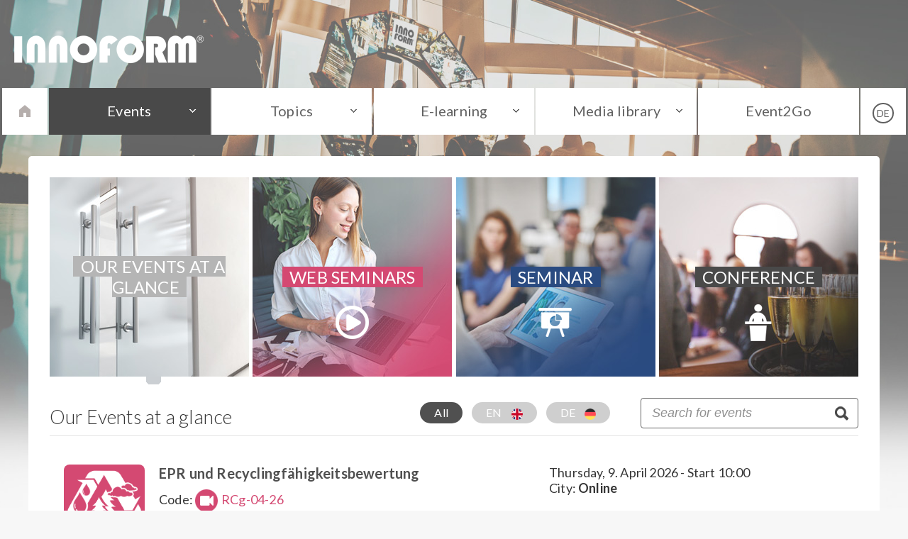

--- FILE ---
content_type: text/html
request_url: https://www.innoform-coaching.de/list-events?page=3&showlanguage=en
body_size: 4934
content:
<!DOCTYPE HTML>
<html>
<head>
<meta name="viewport" content="width=device-width,initial-scale=1">
	<meta http-equiv="Content-Type" content="text/html; charset=UTF-8" />
	<meta http-equiv="language" content="en" />
	<meta name="description" content="Please find an overview of all our events. All industry meetings, conferences, seminars and workshop at a glance | innoform-coaching.de" />
	<meta name="viewport" content="width=device-width,initial-scale=1" />
	<meta name="format-detection" content="telephone=no" />
	<link rel="stylesheet" href="https://www.innoform-coaching.de/cache/css/ce50ab9a4516518.css" type="text/css" />
	<link rel="icon" href="/image/design/favicon.ico" type="image/vnd.microsoft.icon" />
	<link rel="stylesheet" href="https://fonts.googleapis.com/css?family=Lato:300,400,700" type="text/css" />
	<script type="text/javascript" src="https://www.innoform-coaching.de/cache/js/04cd22c861c65e4.js"></script>
	<script type="text/javascript" src="https://www.innoform-coaching.de/cache/js/8d7194f02ea20d6.js"></script>
	<title>Our events at | innoform-coaching.de</title>
	<script type="text/javascript">
		sys_language_key = 'en'; 


	</script>
</head><body data-cm-custom="true" class="list">
	
	<div class="header">
	<div>
		<a href="/en/start?showlanguage=en"><img src="/image/design/innoform.png"></a>
		<span>
<!--
			<a href="/en/contact?showlanguage=en" class="phone" title="We are available under this telephone number."><span>+49 5405 80767-0</span></a>
			<a href="/en/site/event2go/list.php?showlanguage=en" class="goto" title="Login to the Event2Go area"></a>
			<a href="" class="lang" title="Change language of website"></a>
-->
		</span>
	</div>
</div>
	<div class="menubox">
    <div class="bound"></div>
    <div class="menu">
        <ul>
            <li class="home">
                <a href="/en/start?showlanguage=en"><img src="/image/design/home_grey.png"></a>
            </li>

            <li class="dropdown active">
                <a href="/en/events?showlanguage=en">Events<span></span></a>
                <div>
                    <div class="links">
                        <span class="topinfo">Industry meetings, conferences, seminars and workshops for the flexible packaging industry<br><br></span>
                        <div>
                            <a href="/en/events?showlanguage=en"><span title="">Overview</span></a>
                            <a href="/en/list-events?showlanguage=en"><span title="Here you will find our seminars and conferences in chronological order.">Current events</span></a>
							<a href="/en/list-events?showtype=congress&showlanguage=en"><span title="Overview of all Inno-Meeting dates.">Conferences</span></a>
                            <a href="/en/list-events?showtype=talk&showlanguage=en"><span title="An overview of all Inno-Talk dates.">Inno-Talk</span></a>
                            <a href="/en/list-events?showtype=webinar&showlanguage=en"><span title="Overview of all web seminars">Web seminars</span></a>
                            <a href="/en/list-events?showtype=seminar&showlanguage=en"><span title="Overview of all seminars">Seminar</span></a>
<!--
                            <a href="/en/events/top10?showlanguage=en"><span title="Here you will find the most attended events currently offered.">Top 10</span></a>
                            <a href="/en/interested-in?showlanguage=en"><span title="All events that you have marked as 'I am interested in'.">I am interested in</span></a>
-->
                        </div>
                        <div>
<!--							<a href="/en/events/prices?showlanguage=en"><span title="We guarantee price equality">Prices</span></a>
                            <a href="/en/speakers?showlanguage=en"><span title="Here you will find an overview of all speakers for the Innoform events."> Speakers</span></a>
-->
                            <a href="/en/site/event/price_innoticket.php?showlanguage=en"><span title="Innotickets prices and conditions.">Inno-tickets</span></a>
                            <a href="/en/site/event/price_webit.php?showlanguage=en"><span title="Prices and conditions of WEBITs.">WEBITs</span></a>
                            <a href="/en/exhibitor?showlanguage=en"><span title="Information and prices for those who are interested in exhibiting at Innoform events.">Exhibitor</span></a>
<!--                            
                            <a href="http://www.innoimpuls.com/" target="_blank"><span title="Inno-Impulse - The essence for packaging visionaries">Inno-Impulse</span></a>
-->
                        </div>
                    </div>
                    
                    <div class="infoline">
                        <div>
                            <div>
                                <img src="/image/design/arrow-up.png">
                                <div class="infomessage"></div>
                            </div>
                        </div>
                    </div>
                </div>
            </li>

            <li class="dropdown">
                <a href="/en/topics?showlanguage=en">Topics<span></span></a>
                <div>
                    <div class="links">
                        <span class="topinfo">Here you will find thematically summarized events on specific topics that build on each other.<br><br></span>
                        <div>
                        <a href="/en/topics?showlanguage=en"><span title="">Overview</span></a>
                                                    <a href="/en/themen/konformitaet-mit-lebensmittelgesetzen-fuer-verpackungen?showlanguage=en"><span title="">Food law for packaging</span></a>
                                                    <a href="/en/themen/kreislaufwirtschaft-ppwr-und-recycling?showlanguage=en"><span title="">Circular economy and sustainability</span></a>
                                                    <a href="/en/themen/hygiene-und-managementsysteme?showlanguage=en"><span title="">Hygiene and management systems</span></a>
                                                    <a href="/en/themen/grundlagen-der-verpackungsfolien?showlanguage=en"><span title="">Basics packaging films</span></a>
                                                    <a href="/en/themen/abpacken-in-flexiblen-verpackungen?showlanguage=en"><span title="">Packing in flexible packaging</span></a>
                                                    <a href="/en/themen/nachhaltigkeits-management?showlanguage=en"><span title="">Sustainability Management</span></a>
                                                    <a href="/en/themen/folienpruefung-spezifikation-normen-co?showlanguage=en"><span title="">Film testing, specification, standards &amp; Co</span></a>
                                                    <a href="/en/themen/verpackungsdruck?showlanguage=en"><span title="">Packaging printing</span></a>
                                                </div>
                    </div>
                    
                    <div class="infoline">
                        <div>
                            <div>
                                <img src="/image/design/arrow-up.png">
                                <div class="infomessage"></div>
                            </div>
                        </div>
                    </div>
                </div>
            </li>

            <li class="dropdown">
                <a href="/en/e-learning?showlanguage=en">E-learning<span></span></a>
                <div>
                    <div class="links">
                        <span class="topinfo">Webseminar dates, recordings and documentation downloads for the events<br><br></span>
                        <div>
                            <a href="/en/e-learning?showlanguage=en"><span title="">Overview</span></a>
                            <a href="/en/video-courses?showlanguage=en"><span title="Video learning content on different focus areas.">Video courses</span></a>
                            <a href="/en/instant-web-seminars?showlanguage=en"><span title="Webseminars in video format with pdf download of the documents.">Instant webseminars- watch now</span></a>
                            <a href="/en/live-webseminars?showlanguage=en"><span title="Forthcoming live webseminars">Live webseminars</span></a>
<!--
                            <a href="/en/downloads?showlanguage=en"><span title="Documents of presence seminars and conferences">Downloads of presence seminars</span></a>
-->
                        </div>
                    </div>
                    
                    <div class="infoline">
                        <div>
                            <div>
                                <img src="/image/design/arrow-up.png">
                                <div class="infomessage"></div>
                            </div>
                        </div>
                    </div>
                </div>
            </li>
                        
            <li class="dropdown">
                <a href="/en/mediathek?showlanguage=en">Media library<span></span></a>
                <div>
                    <div class="links">
                        <span class="topinfo">Under this item you will find expert articles published by the trade press, interviews and videos around the events.<br><br></span>

                        <div>
                            <a href="/en/mediathek?showlanguage=en"><span title="">Overview</span></a>
                            <a href="https://www.innoform-coaching.de/blog/en/"><span title="We do not only publish information about Innoform but also interviews and selected Flexpack news.">Blog</span></a>
<!--
                            <a href="/en/expert-article?showlanguage=en"><span title="With us and about us.">Expert articles</span></a>
-->
                        </div>
                        <div>
                            <a href="/en/glossary?showlanguage=en"><span title="The glossary of all technical terms relating to food packaging can be found here.">Glossary / Technical terms</span></a>
                            <a href="https://www.inno-talk.de/podcast"><span title="In discussions with speakers and industry participants - even on the go with our Innoform podcast.">Podcasts</span></a>
                            <a href="https://www.youtube.com/channel/UCnyXNOjGOI6ZQN_exqXl_GA"><span title="Interviews, impressions and video learning content will be provided here.">Videos</span></a>
                        </div>
                    </div>
                    
                    <div class="infoline">
                        <div>
                            <div>
                                <img src="/image/design/arrow-up.png">
                                <div class="infomessage"></div>
                            </div>
                        </div>
                    </div>
                </div>
            </li>

            <li>
                <a href="/en/site/event2go/list.php?showlanguage=en">Event2Go</a>
            </li>

            <li class="language">
                <a href="/de/list-events?page=3&showlanguage=en" title="Change language of website"><i>DE</i></a>
            </li>
        </ul>
    </div>
    <div class="bound"></div>
</div>
	<div class="wrap">
		<div class="bound"></div>
		<div class="content sys_page_content">
		    <div class="box">
		    	<div class="col-3-3">
					
					<div class="filter_type">
<div class="filter_item  active" style="background-image:url(/image/design/filter_all.jpg)">
    <a href="/en/list-events?showlanguage=en">
        <strong>&nbsp;&nbsp;Our events at a glance&nbsp;&nbsp;</strong>
            </a>
</div>
<div class="filter_item webinar" style="background-image:url(/image/design/filter_webinar.jpg)">
    <a href="/en/list-events?showtype=webinar&showlanguage=en">
        <strong>&nbsp;&nbsp;Web seminars&nbsp;&nbsp;</strong>
        <img src="/image/design/filter_symbol_webinar.png" />    </a>
</div>
<div class="filter_item seminar" style="background-image:url(/image/design/filter_seminar.jpg)">
    <a href="/en/list-events?showtype=seminar&showlanguage=en">
        <strong>&nbsp;&nbsp;Seminar&nbsp;&nbsp;</strong>
        <img src="/image/design/filter_symbol_seminar.png" />    </a>
</div>
<div class="filter_item congress" style="background-image:url(/image/design/filter_congress.jpg)">
    <a href="/en/list-events?showtype=congress&showlanguage=en">
        <strong>&nbsp;&nbsp;Conference&nbsp;&nbsp;</strong>
        <img src="/image/design/filter_symbol_congress.png" />    </a>
</div>
</div><div class="searchbox language_filter">
    <div class="filter">
        <a class="active" href="/en/list-events?showlanguage=en">All</a>
        <a href="/en/list-events?languagefilter=en&showlanguage=en">EN <img src="/image/design/filter_language_en.png"></a>
        <a href="/en/list-events?languagefilter=de&showlanguage=en">DE <img src="/image/design/filter_language_de.png"></a>
    </div>
    <input type="text" class="sys_suggest onlysuggest search" placeholder="Search for events" mode="event">
</div><h1>Our Events at a glance</h1><table class="list event big">
    <tr class="webinar">
        <td width="60%">
            <div class="symbol"style="background-color:#d44972;"><img src="https://www.innoform-coaching.de/image/event_symbol/circuit_tree.png" /></div>
            <a href="/en/webseminar/epr-und-recyclingfaehigkeitsbewertung-2026?showlanguage=en">EPR und Recyclingfähigkeitsbewertung</a>
            <span style="font-weight: normal;">Code: </span><span class="symbol"><img src="/image/design/symbol_webinar.png" /></span><span class="sem_type_webinar">RCg-04-26</span>
        </td>
        <td width="40%">
                        Thursday, 9. April 2026 - Start 10:00<br>                                    City: <b>Online</b><br>            
                            <div class="option"><a href="/en/interested-in?action=add&event_id=2155&showlanguage=en">I am interested in!</a></div>
                    </td>
    </tr>
    <tr class="congress">
        <td width="60%">
            <div class="symbol"style="background-color:#262626;"><img src="https://www.innoform-coaching.de/image/event_symbol/role_stars.png" /></div>
            <a href="/en/tagung/faserbasierte-verpackungen-2026?showlanguage=en">Fiber-based packaging - Functional papers for packaging applications</a>
            <span style="font-weight: normal;">Code: </span><span class="sem_type_congress">IF-04-26</span>
        </td>
        <td width="40%">
                        Wednesday, 15. / Thursday, 16. April 2026 - Start 9:30<br>            2-day event<br>                        City: <b>Osnabrück</b><br>            Language: german / english<br>
                            <div class="option"><a href="/en/interested-in?action=add&event_id=2124&showlanguage=en">I am interested in!</a></div>
                    </td>
    </tr>
    <tr class="webinar">
        <td width="60%">
            <div class="symbol"style="background-color:#d44972;"><img src="https://www.innoform-coaching.de/image/event_symbol/packet_tree.png" /></div>
            <a href="/en/webseminar/biokunststoffe-ein-nachhaltiges-verpackungsmaterial-fuer-kreislaufwirtschaft-2026?showlanguage=en">Biokunststoffe - ein nachhaltiges Verpackungsmaterial für Kreislaufwirtschaft?!</a>
            <span style="font-weight: normal;">Code: </span><span class="symbol"><img src="/image/design/symbol_webinar.png" /></span><span class="sem_type_webinar">BKa-04-26</span>
        </td>
        <td width="40%">
                        Tuesday, 21. April 2026 - Start 10:00<br>                                    City: <b>Online</b><br>            
                            <div class="option"><a href="/en/interested-in?action=add&event_id=2152&showlanguage=en">I am interested in!</a></div>
                    </td>
    </tr>
    <tr class="webinar">
        <td width="60%">
            <div class="symbol"style="background-color:#d44972;"><img src="https://www.innoform-coaching.de/image/event_symbol/paragraph_factory.png" /></div>
            <a href="/en/webseminar/lebensmittelrecht-einstieg-in-die-rechtlichen-anforderungen-ueberblick-und-update-2026?showlanguage=en">Lebensmittelrecht: Einstieg in die rechtlichen Anforderungen  - Überblick und Update</a>
            <span style="font-weight: normal;">Code: </span><span class="symbol"><img src="/image/design/symbol_webinar.png" /></span><span class="sem_type_webinar">LFa-04-26</span>
        </td>
        <td width="40%">
                        Wednesday, 22. April 2026 - Start 10:00<br>                                    City: <b>Online</b><br>            
                            <div class="option"><a href="/en/interested-in?action=add&event_id=2144&showlanguage=en">I am interested in!</a></div>
                    </td>
    </tr>
    <tr class="webinar">
        <td width="60%">
            <div class="symbol"style="background-color:#d44972;"><img src="https://www.innoform-coaching.de/image/event_symbol/circuit_tree.png" /></div>
            <a href="/en/webseminar/ppwr-und-flexpack-b-pflichten-verbote-designspielraeume-was-jetzt-auf-hersteller-und-verarbeiter-zukommt-2026?showlanguage=en">PPWR und FlexPack B: Pflichten, Verbote & Designspielräume - Was jetzt auf Hersteller und Verarbeiter zukommt</a>
            <span style="font-weight: normal;">Code: </span><span class="symbol"><img src="/image/design/symbol_webinar.png" /></span><span class="sem_type_webinar">WRb-04-26</span>
        </td>
        <td width="40%">
                        Thursday, 23. April 2026 - Start 10:00<br>                                    City: <b>Online</b><br>            
                            <div class="option"><a href="/en/interested-in?action=add&event_id=2116&showlanguage=en">I am interested in!</a></div>
                    </td>
    </tr>
    <tr class="webinar">
        <td width="60%">
            <div class="symbol"style="background-color:#d44972;"><img src="https://www.innoform-coaching.de/image/event_symbol/paragraph_factory.png" /></div>
            <a href="/en/webseminar/lebensmittelrechtliche-verantwortung-in-der-lieferkette-2026?showlanguage=en">Lebensmittelrechtliche Verantwortung in der Lieferkette</a>
            <span style="font-weight: normal;">Code: </span><span class="symbol"><img src="/image/design/symbol_webinar.png" /></span><span class="sem_type_webinar">LFb-04-26</span>
        </td>
        <td width="40%">
                        Tuesday, 28. April 2026 - Start 10:00<br>                                    City: <b>Online</b><br>            
                            <div class="option"><a href="/en/interested-in?action=add&event_id=2139&showlanguage=en">I am interested in!</a></div>
                    </td>
    </tr>
    <tr class="webinar">
        <td width="60%">
            <div class="symbol"style="background-color:#d44972;"><img src="https://www.innoform-coaching.de/image/event_symbol/can_multiple.png" /></div>
            <a href="/en/webseminar/film-manufacturing-processes-influence-on-film-properties-packaging-film-basics-part-b-2025?showlanguage=en">Film manufacturing processes - Influence on film properties - Basics for flexible packaging films, part B</a>
            <span style="font-weight: normal;">Code: </span><span class="symbol"><img src="/image/design/symbol_webinar.png" /></span><span class="sem_type_webinar">GFbE-05-26</span>
        </td>
        <td width="40%">
                        Wednesday, 6. May 2026 - Start 10:00<br>                                    City: <b>Online</b><br>            Language: english<br>
                            <div class="option"><a href="/en/interested-in?action=add&event_id=2044&showlanguage=en">I am interested in!</a></div>
                    </td>
    </tr>
    <tr class="webinar">
        <td width="60%">
            <div class="symbol"style="background-color:#d44972;"><img src="https://www.innoform-coaching.de/image/event_symbol/paragraph_factory.png" /></div>
            <a href="/en/webseminar/reach-und-verpackungen--2026?showlanguage=en">Reach und Verpackungen </a>
            <span style="font-weight: normal;">Code: </span><span class="symbol"><img src="/image/design/symbol_webinar.png" /></span><span class="sem_type_webinar">REa-06-26</span>
        </td>
        <td width="40%">
                        Tuesday, 9. June 2026 - Start 10:00<br>                                    City: <b>Online</b><br>            
                            <div class="option"><a href="/en/interested-in?action=add&event_id=2113&showlanguage=en">I am interested in!</a></div>
                    </td>
    </tr>
    <tr class="webinar">
        <td width="60%">
            <div class="symbol"style="background-color:#d44972;"><img src="https://www.innoform-coaching.de/image/event_symbol/paragraph_factory.png" /></div>
            <a href="/en/webseminar/druckfarben-konformitaet-mit-lebensmittelverpackungen--2026?showlanguage=en">Druckfarben - Konformität mit Lebensmittelverpackungen </a>
            <span style="font-weight: normal;">Code: </span><span class="symbol"><img src="/image/design/symbol_webinar.png" /></span><span class="sem_type_webinar">LFc-06-26</span>
        </td>
        <td width="40%">
                        Thursday, 11. June 2026 - Start 10:00<br>                                    City: <b>Online</b><br>            
                            <div class="option"><a href="/en/interested-in?action=add&event_id=2115&showlanguage=en">I am interested in!</a></div>
                    </td>
    </tr>
    <tr class="seminar">
        <td width="60%">
            <div class="symbol"style="background-color:#2a4b81;"><img src="https://www.innoform-coaching.de/image/event_symbol/book_sheet.png" /></div>
            <a href="/en/seminar/grundlagen-der-kunststoff-verpackungsfolien-unser-bestseller-2026?showlanguage=en">Grundlagen der Kunststoff-Verpackungsfolien - Unser Bestseller</a>
            <span style="font-weight: normal;">Code: </span><span class="sem_type_seminar">GF-06-26</span>
        </td>
        <td width="40%">
                        Tuesday, 16. / Wednesday, 17. June 2026 - Start 9:00<br>            2-day event<br>                        City: <b>Osnabrück</b><br>            
                            <div class="option"><a href="/en/interested-in?action=add&event_id=2142&showlanguage=en">I am interested in!</a></div>
                    </td>
    </tr>
</table><div class="interact_bar">
    <span>Overview of events</span>
    <div class="itemrange">
        21 - 30 (from 49)    </div>
    <ul class="pagination" role="navigation" aria-label="Pagination">
                    <li class="previous"><a href="/en/list-events?page=2&showlanguage=en" aria-label="Previous page"></a></li>
        
                                        <li><a href="/en/list-events?page=1&showlanguage=en" aria-label="Page 1">1</a></li>
                                        <li><a href="/en/list-events?page=2&showlanguage=en" aria-label="Page 2">2</a></li>
                                        <li class="current">3</li>
                                        <li><a href="/en/list-events?page=4&showlanguage=en" aria-label="Page 4">4</a></li>
                                        <li><a href="/en/list-events?page=5&showlanguage=en" aria-label="Page 5">5</a></li>
                        
                    <li class="next"><a href="/en/list-events?page=4&showlanguage=en" aria-label="Next page"></a></li>
            </ul>
</div><br><br>    <div class="teaserbox">
        <h2>Flexpack knowledge in a package</h2>
        <ul>
            <li class="active">
                <div class="b_top"><div class="b_edge"></div></div>
                <div class="b_content">
                    Überblick
                    <h2>Flexpack Recycling</h2>
                    <i>(5 Aufzeichnungen)</i>
                    <a class="btn" href="/en/site/event/teaser.php?teaser=recycling&showlanguage=en">statt <del>621 €</del> nur <b>499 €</b></a>
                </div>
            </li>
            <li>
                <div class="b_top"><div class="b_edge"></div></div>
                <div class="b_content">
                    Einstieg
                    <h2>Abpacken</h2>
                    <i>(5 Aufzeichnungen)</i>
                    <a class="btn" href="/en/site/event/teaser.php?teaser=pack&showlanguage=en">statt <del>721 €</del> nur <b>499 €</b></a>
                </div>
            </li>
            <li>
                <div class="b_top"><div class="b_edge"></div></div>
                <div class="b_content">
                    Starter
                    <h2>Folienwissen</h2>
                    <i>(6 Aufzeichnungen)</i>
                    <a class="btn" href="/en/site/event/teaser.php?teaser=film&showlanguage=en">statt <del>750 €</del> nur <b>499 €</b></a>
                </div>
            </li>
            <li>
                <div class="b_top"><div class="b_edge"></div></div>
                <div class="b_content">
                    Kompakt
                    <h2>Lebensmittelrecht</h2>
                    <i>(6 Aufzeichnungen)</i>
                    <a class="btn" href="/en/site/event/teaser.php?teaser=foodlaw&showlanguage=en">statt <del>750 €</del> nur <b>499 €</b></a>
                </div>
            </li>
        </ul>
    </div>
				</div>
			</div>
			    <div class="footlinks">
        <div>
<!--            <a href="https://www.xing.com/communities/groups/sichere-folienverpackungen-6084-1008137" target="_blank" class="xing"><span>Xing</span></a>-->
            <a href="https://www.linkedin.com/company/816541" target="_blank" class="linkedin"><span>LinkedIN</span></a>
        </div>
    </div>
    <div class="footer">
        <div>
            <strong>Information</strong>
            <a href="/en/site/pagecontent.php?content=page_impress&showlanguage=en">Imprint</a>
            <a href="/en/site/pagecontent.php?content=page_agb&showlanguage=en">Terms and conditions</a>
            <a href="/en/site/pagecontent.php?content=page_privacy&showlanguage=en">Privacy</a>
            <a href="/en/jobs?showlanguage=en">Jobs</a>
            <a href="https://www.innoform-coaching.de/blog/en/" target="_blank">Blog</a>
            <a href="/en/site/pagecontent.php?content=page_chronicle&showlanguage=en">Chronicle</a>
        </div>
        
        <div>
            <strong>Key events</strong>
                        <a class="normal" href="/talk/digitalization-as-the-key-to-ppwr-compliance-ai-standards-2026" title="Digitalization as the Key to PPWR Compliance - AI & Standards">Digitalization as the ...</a>
                        <a class="normal" href="/tagung/23-inno-meeting-2026" title="23. Inno-Meeting - Flexpack 2030">23. Inno-Meeting - Fle...</a>
                        <a class="normal" href="/webseminar/mechanische-folienpruefung-der-zugversuch-mit-vorfuehrungen-2026" title="Mechanische Folienprüfung - Der Zugversuch - mit Vorführungen">Mechanische Folienprüf...</a>
                        <a class="normal" href="/webseminar/folieneigenschaften-mit-pruefergebnissen-beschreiben-grundlagen-verpackungsfolien-teil-c-2026" title="Folieneigenschaften mit Prüfergebnissen beschreiben - Grundlagen Verpackungsfolien Teil C">Folieneigenschaften mi...</a>
                        <a class="normal" href="/webseminar/ppwr-und-flexpack-b-pflichten-verbote-designspielraeume-was-jetzt-auf-hersteller-und-verarbeiter-zukommt-2026" title="PPWR und FlexPack B: Pflichten, Verbote & Designspielräume - Was jetzt auf Hersteller und Verarbeiter zukommt">PPWR und FlexPack B: P...</a>
                    </div>
        
        <div>
            <strong>Contact</strong>
<!--            <a href="https://www.xing.com/communities/groups/sichere-folienverpackungen-6084-1008137" target="_blank">Xing</a>-->
            <a href="https://www.linkedin.com/company/816541" target="_blank">LinkedIN</a>
            <a href="/en/site/newsletter.php?showlanguage=en">Newsletter</a>
            <a href="/en/contact?showlanguage=en">Contact</a>
        </div>

        <div>
            <strong>Media library</strong>
            <a href="/en/downloads?showlanguage=en">Downloads</a>
            <a href="/en/expert-article?showlanguage=en">Expert articles</a>
            <a href="/en/audio-interviews?showlanguage=en">Podcasts</a>
            <a href="/en/videos?showlanguage=en">Videos</a>
            <a href="/en/glossary?showlanguage=en">Glossary</a>
        </div>        
       
        <div class="newsletter">
            <strong>&nbsp;</strong>
            Register for Newsletter
            <span><a href="/en/site/newsletter.php?showlanguage=en"><button>Register now</button></a></span>
        </div>
    
    </div>
    
    <div class="copyright">© 2026 Innoform Coaching GmbH</div>


		</div>
		<div class="bound"></div>
	</div>
	<!-- Copyright (c) 2000-2022 etracker GmbH. All rights reserved. -->
<!-- This material may not be reproduced, displayed, modified or distributed -->
<!-- without the express prior written permission of the copyright holder. -->
<!-- etracker tracklet 5.0 -->
<script type="text/javascript">
    // var et_pagename = "";
    // var et_areas = "";
    // var et_tval = 0;
    // var et_tsale = 0;
    // var et_tonr = "";
    // var et_basket = "";
    </script>
    <script id="_etLoader" type="text/javascript" charset="UTF-8" data-block-cookies="true" data-respect-dnt="true" data-secure-code="4EbRr3" src="//code.etracker.com/code/e.js" async></script>
    <!-- etracker tracklet 5.0 end -->
</body>
</html>

--- FILE ---
content_type: text/css
request_url: https://www.innoform-coaching.de/cache/css/ce50ab9a4516518.css
body_size: 25674
content:
@charset "utf-8";
/* CSS Document */

body {margin:0px; font-family: 'Lato', sans-serif; font-size:18px; font-weight:400; color:#353535; letter-spacing:0.01em; background-color:#f7f7f7; background-image:url(/image/design/page_background.jpg); background-repeat:no-repeat; background-position:top center; background-size:100% auto; -webkit-text-size-adjust:100%;}
body.onlycontent { background: transparent; }
body.onlycontent .content { background: transparent; display: block; width: unset; max-width: unset; border: none; }
old_a { -webkit-tap-highlight-color: rgba(0,0,0,0); border-bottom: 1px dashed #000080; color: #000080; text-decoration: none; }
a { text-decoration: none; color: #ff6e13; font-weight: bold; }
a.image { border-bottom: none; }

.header {max-width:1400px; margin:auto; padding:50px 20px 30px 20px;}
.header a { border: none; }

* { box-sizing: border-box; }

.header > div > span {float:right;}
.header > div > span a {display:inline-block; position:relative; z-index:10; text-align:center; margin-left:17px; width:47px; height:50px; background:url(/image/design/menu_icons.png) no-repeat top left;}
.header > div > span a:first-child {margin-left:0px;}
.header .home {background-position:0px 0px;}
.header .home:hover {background-position:0px -50px;}
.header .phone {background-position:-47px 0px;}
.header .phone:hover {background-position:-47px -50px;}
.header .goto {background-position:-94px 0px;}
.header .goto:hover {background-position:-94px -50px;}
.header .search {background-position:-141px 0px;}
.header .search:hover {background-position:-141px -50px;}
.header .lang {background-position:-188px 0px;}
.header .lang:hover {background-position:-188px -50px;}

.header > div > span a span {display:none;}
.header > div > span a:hover span {display:block; position:absolute; top:62px; left:-118px; background:rgba(255,110,19,0.86); padding:15px 10px; border-radius:5px; color:#fff; font-weight:300; font-size:30px; width:270px;}
.header > div > span a span:before {content: url('/image/design/info_arrow.png'); position:absolute; top:-30px; left:135px;}
.header img {border:0;}

.menubox {display:table; position:relative; width:100%; margin-bottom:30px;transition:all .5s;}
.menubox > .menu {width:1344px; margin:auto; display:table-cell; font-weight:400;}
.menubox > .menu a { font-weight: normal; }
.menubox > .bound { display:table-cell; background:rgba(255,255,255,.61);}
.menubox > .menu > ul { width:99.5%; display:flex; justify-content:space-between; margin:0 0.25%; padding:0; list-style:none; box-sizing:border-box;}
.menubox > .menu > ul > li { width:17.8%; text-align:center; background-color:#fff; transition:all.3s; box-sizing:border-box;}
.menubox > .menu > ul > li > a { position:relative; display:block; padding:20px; color:#606060; text-decoration:none; border: none; font-size:20px; transition:all.3s;}
.menubox > .menu > ul > li.dropdown > a { background-image:url(/image/design/drop.png); background-position:right center; background-repeat:no-repeat; }
.menubox > .menu > ul > li.nosub > a { background-image: none; }
.menubox > .menu > ul > li.active { background-color:#494949;}
.menubox > .menu > ul > li.active > a { color:#fff; -webkit-filter: none; -moz-filter: none; -o-filter: none; -ms-filter: none; filter: none;}
.menubox > .menu > ul > li.dropdown.active > a { background-image:url(/image/design/drop-white.png) };
.menubox > .menu > ul > li.active.nosub > a { background-image: none; }
.menubox > .menu > ul > li.home { width: 5%; }
.menubox > .menu > ul > li.home a { padding: 21px 0px 21px 0px; }
.menubox > .menu > ul > li.language { width: 5%; }
.menubox > .menu > ul > li.language a { padding: 21px 0px 21px 0px; }
.menubox > .menu > ul > li.language a > i { border: 2px solid #606060; border-radius: 50%; font-size: 14px; padding: 4px; font-style: normal; }
.menubox > .menu > ul:hover > li {background-color:rgba(255,255,255,.61);}
.menubox > .menu > ul:hover > li > a {	color:#606060; -webkit-filter: blur(2px); -moz-filter: blur(2px); -o-filter: blur(2px); -ms-filter: blur(2px); filter: blur(2px);}
.menubox > .menu > ul:hover > li.dropdown > a { background-image:url(/image/design/drop.png); }
.menubox > .menu > ul:hover > li.nosub > a { background-image: none; }
.menubox > .menu > ul > li > a > span {display:none;}
.menubox > .menu > ul > li:hover {background:#fff; transition:all 0s;}
.menubox > .menu > ul > li:hover > a { color:#ff6e13; z-index:11; -webkit-filter: none; -moz-filter: none; -o-filter: none; -ms-filter: none; filter: none; }
.menubox > .menu > ul > li.dropdown:hover > a { background-image:url(/image/design/drop-blue.png); }
.menubox > .menu > ul > li.nosub:hover > a { background-image: none; }
.menubox > .menu > ul > li:hover > div {display:block; z-index:10;}
.menubox > .menu > ul > li:hover > a > span { position:absolute; z-index:11; display:block; width:100%; background:#fff; bottom:-5px; left:0px; height:15px;}
.menubox > .menu > ul > li > div {position:absolute; left:0px; box-shadow:0px 10px 20px rgba(0,0,0,.4); color:#ff6e13; font-size:18px; display:none; width:100%; margin-top:3px; background:#fff url(/image/design/mikroskop-low.jpg) top right no-repeat; background-size: auto 100%;}
.menubox > .menu > ul > li > div > .links { max-width:1360px; margin:auto; padding:35px 15px; text-align:left;}
.menubox > .menu > ul > li > div > .links > div {display:table-cell; vertical-align:top;}
.menubox > .menu > ul > li > div > .links a {display:block; margin:0 0 0 15px; color:#494949; text-decoration:none; border: none; text-transform:uppercase; transition:all .3s;}
.menubox > .menu > ul > li > div > .links a span {display:inline-block; padding:7px 17px; color:#494949; text-decoration:none; border: none; text-transform:uppercase; transition:all .3s;}
.menubox > .menu > ul > li > div > .links a:hover span {color:#fff; background:#ff6e13;}
.menubox > .menu > ul > li > div > .links a.event span { text-transform: none; }

body.fixednavi .menubox { position: fixed; top: 0; height: 66px; box-shadow: 0px 10px 20px rgba(0,0,0,.4); z-index: 100; }
body.fixednavi .menubox > .menu > ul:hover > li {background-color:#ffffff;}
body.fixednavi div.header { margin-bottom: 96px; }

.clear {clear:both;}


.infoline {
	clear:both; width:100%; bottom:0px; left:0px; color:#fff; font-style:italic; font-size:15px; font-weight:300; display: none;
	background: -moz-linear-gradient(left,  rgba(255,110,19,1) 35%, rgba(255,110,19,0) 70%); /* FF3.6+ */
	background: -webkit-gradient(linear, left top, right top, color-stop(35%,rgba(255,110,19,1)), color-stop(70%,rgba(255,110,19,0))); /* Chrome,Safari4+ */
	background: -webkit-linear-gradient(left,  rgba(255,110,19,1) 35%,rgba(255,110,19,0) 70%); /* Chrome10+,Safari5.1+ */
	background: -o-linear-gradient(left,  rgba(255,110,19,1) 35%,rgba(255,110,19,0) 70%); /* Opera 11.10+ */
	background: -ms-linear-gradient(left,  rgba(255,110,19,1) 35%,rgba(255,110,19,0) 70%); /* IE10+ */
	background: linear-gradient(to right,  rgba(255,110,19,1) 35%,rgba(255,110,19,0) 70%); /* W3C */
	filter: progid:DXImageTransform.Microsoft.gradient( startColorstr='#ff6e13', endColorstr='#00ff6e13',GradientType=1 ); /* IE6-9 */
}
.infoline > div {max-width:1360px; margin:auto; text-align:left; padding:20px 0px;}
.infoline > div > div { width:50%; position:relative;}
.infoline span { position:absolute; left:-20px; font-size:24px; }
.infoline img { position:absolute; top:-27px; left:100px;}

.box div.download {padding:30px;}
.box div.testservice {padding:30px;}
.downloadbox {
	font-size:19px;
	background: #1e5799;
	background: -moz-linear-gradient(top,  #1e5799 0%, #eeeeee 0%, #ffffff 100%);
	background: -webkit-linear-gradient(top,  #1e5799 0%,#eeeeee 0%,#ffffff 100%);
	background: linear-gradient(to bottom,  #1e5799 0%,#eeeeee 0%,#ffffff 100%);
	filter: progid:DXImageTransform.Microsoft.gradient( startColorstr='#1e5799', endColorstr='#ffffff',GradientType=0 );
}

.downloadbox > div { padding:40px 20px; background:url(/image/design/download-back.png) no-repeat left top; }
.downloadbox > div > a {color:#494949;text-decoration:none;border: none; display:block;margin-bottom:50px;transition: all .3s;} 
.downloadbox > div > a:hover {color:#6c6c6c}


.downloadbox > div > a > span {
    display: inline-block;
    font-size: 13px;
    font-weight: 400;
    color: #fff;
	margin-top:12px;
    border-radius: 20px;
    background: #ff6e13;
    padding: 5px 15px;
}

.box .ptest {
	background:#f7f7f7;
}

.box .ptest > h2 {
	position:relative;
	top:-20px;	
	margin:0;
}

.box .ptest > div { padding:20px 50px; display:flex; flex-wrap:wrap;}
.box .ptest > div > a {margin-bottom:30px;color:#494949;text-decoration:none;border: none; padding-top:8px;}
.box .ptest > div > a:hover {color:#515151;}

a.ptest_all {clear:both;margin:15px 25px 10px 0;font-weight:700;float:right;font-size:16px; color:#004f93;text-decoration:none;border: none; transition:all .3s;}
a.ptest_all:hover {color:#556f9a;}

.box .ptest > div > a div {
    background-position: center center;
    background-repeat: no-repeat;
    background-size: 50px;
	background-color:#004f93;
    border-radius: 50%;
    float: left;
    margin-right: 25px;
    width: 94px;
    height: 94px;
    transition: all .3s;
	position:relative;
	top:-8px;
}

.box .ptest > div > a:hover div {	background-color:#556f9a;}

.box .ptest > div > a span {
    display: inline-block;
	margin-top:10px;
    font-size: 13px;
    font-weight: 400;
    color: #fff;
    border-radius: 20px;
    background: #004f93;
    padding: 5px 15px;
}

.wrap { display:table; width:100%; }
.content {
	width:1200px;max-width:1200px; display:table-cell; margin:auto; border-radius:5px;
	background: -moz-linear-gradient(top,  rgba(255,255,255,0.7) 0%, rgba(255,255,255,1) 550px); /* FF3.6+ */
	background: -webkit-gradient(linear, left top, left bottom, color-stop(0%,rgba(255,255,255,0.7)), color-stop(550px,rgba(255,255,255,1))); /* Chrome,Safari4+ */
	background: -webkit-linear-gradient(top,  rgba(255,255,255,0.7) 0%,rgba(255,255,255,1) 550px); /* Chrome10+,Safari5.1+ */
	background: -o-linear-gradient(top,  rgba(255,255,255,0.7) 0%,rgba(255,255,255,1) 550px); /* Opera 11.10+ */
	background: -ms-linear-gradient(top,  rgba(255,255,255,0.7) 0%,rgba(255,255,255,1) 550px); /* IE10+ */
	background: linear-gradient(to bottom,  rgba(255,255,255,0.7) 0%,rgba(255,255,255,1) 550px); /* W3C */
	filter: progid:DXImageTransform.Microsoft.gradient( startColorstr='#ccffffff', endColorstr='#ffffff',GradientType=0 ); /* IE6-9 */
	-webkit-hyphens: auto; -moz-hyphens: auto; -ms-hyphens: auto; hyphens: auto;
}
body.list .content {background:#fff;} 
.wrap .bound {
	display:table-cell;
	position:relative;
}

.wrap .bound div {position:absolute; top:215px; width:100%; background:#f7f7f7; height:50px;}

h1 {font-size:22px; font-weight:700; color:#ff6e13; margin:0 0 20px 0;}
h2 {font-size:18px; font-weight:700; color:#ff6e13; margin:0 0 20px 0;}
h3 {font-size:22px; font-weight:500; color:#ff6e13; margin:0 0 20px 0;}
.fulltop h3 {font-size:24px; font-weight:700; color:#ff6e13; margin:0 0 15px 0; margin-top: 30px; }
.fulltop h1 {font-size:36px; font-weight:300; color:#353535; margin:0; display:inline-block;}
strong {font-weight:700;}

.sys_page_content h1, .sys_page_content .article > h2 { font-weight: 300; font-size: 27px; color: #353535; display: block; border-bottom: 1px solid #e3e3e3; margin-top: 0; margin-bottom: 20px; padding-bottom: 10px; }
.sys_page_content .col-2-3 > li { margin-left: 40px; }
.content .fulltop { padding: 0; }
.folienrolle { position:absolute; bottom:0px; right:0px;}

.box {display:table; width:100%; clear:both;}
.box > div { width:50%; padding:30px 60px; display:table-cell; vertical-align:top;}
.box > div.herstellerliste + div.seminarbox { border-top-right-radius: 5px; }
.box > div.seminarbox .sys_suggest_items { width: 520px; }
.content.white .box > div { padding:30px; }
.box > div.herstellerliste p { font-size: 16px; color: #808080; }

.seminarbox { background:#fff; padding:40px 60px !important; }
.seminarbox > a.all {clear:both;margin:25px 0 25px 0;font-weight:700;float:right;font-size:16px; color:#494949;text-decoration:none;border: none; transition:all .3s;}
.seminarbox > a.all:hover {color:#6d6d6d;}
.seminarbox > div, .seminarbox > div.teaser_interest > div { clear:both; padding-top:22px;}
.seminarbox > div > a > div, .seminarbox > div.teaser_interest div > a > div { background-position:center center; background-repeat: no-repeat; background-size: cover; border-radius:8px; float:left; margin-right:30px; width:94px; height:94px; transition: all .3s;}
.seminarbox > div:first-child { padding-top:0px; }
.seminarbox > div a { font-size:18px; color:#ff6e13; text-decoration:none; border: none; display:block; margin-bottom:10px; transition: all .3s; }
.seminarbox > div span.date {display:inline-block; font-size:13px; font-weight:400; color:#262626; border-radius:20px; background:#f4f4f4; padding:5px 15px; }
.seminarbox > div span.share { float:right; display: block; }
.seminarbox > div.teaser_interest { border: 1px solid #ff6e13; border-radius: 5px; padding: 20px; margin: -20px; padding-bottom: 40px; }
.seminarbox > div .symbol { position: absolute; margin-top: -3px; }
.seminarbox > div .symbol + span.date { padding-left: 40px;  }
.seminarbox > h3 { font-size: 18px; font-weight: bold; margin: 0 0 10px 0; }
.seminarbox > h1 { font-size: 28px; font-weight: 500; border-bottom: none; margin-bottom: 0; padding-bottom: 0; color: #808080; }
.teaserbox { padding:40px 60px; background-image:url(/image/design/teaser_background.jpg); background-repeat:no-repeat; background-position:top center; background-size:100% 100%; }
.teaserbox ul { display: flex; flex-wrap: wrap; width: 100%; justify-content: space-between; padding: 0; margin: 0; }
.teaserbox ul li { width: 24%; list-style:none; padding: 0; position: relative; text-align: center; color: #ffffff; font-weight: 100; }
.teaserbox ul li h2 { color: #d44972; font-size: 28px; font-weight: bold; margin-top: 0; margin-bottom: 15px; line-height: 24px; }
.teaserbox ul li i { display: block; font-size: 14px; font-style: normal; font-weight: 400; }
.teaserbox ul li a.btn { background-color: #d44972; margin-top: 50px; margin-bottom: 50px; }
.teaserbox ul li .b_top { background-color: #494949; width: calc(100% - 40px); height: 40px; }
.teaserbox ul li .b_edge { width: 0px; height: 0px; -webkit-transform:rotate(360deg); border-style: solid; border-width: 40px 0 0 40px; border-color: transparent transparent transparent #737373; position: absolute; right: 0; }
.teaserbox ul li .b_content { background-color: #494949; }
.teaserbox ul li.active { color: #808080; }
.teaserbox ul li.active .b_edge { border-color: transparent transparent transparent #dbdbdb; }
.teaserbox ul li.active .b_content, .teaserbox ul li.active .b_top { background-color: #eeeeee; }


.teaserbox h2 { font-size: 18px; font-weight: bold; color: #ffffff; }

span.share > a.xing {display:inline-block; font-size:11px; font-weight:400; border-radius:3px; color:#005a5f; background-image:url(/image/design/xing.png); background-size: auto 100%; background-repeat: no-repeat; background-position: left center; margin-left: 5px; padding:5px 5px 5px 25px; }
span.share > a.xing:hover { color:#fff; background-color:#005a5f;}
span.share > a.linkedin {display:inline-block; font-size:11px; font-weight:400; border-radius:3px; color:#0077B5; background-image:url(/image/design/li.png); background-size: auto 100%; background-repeat: no-repeat; background-position: left center; margin-left: 5px; padding:5px 5px 5px 25px; }
span.share > a.linkedin:hover { color:#fff; background-color:#0077B5;}

.right {text-align:right; display:block; padding-top:15px; clear:both; font-size:16px; }
.right a {text-decoration:none; border: none; color:#2a4b82;}

.seminarbox.small { background:#fff; border-radius:0 5px 0 0;}
.seminarbox.small > div a { font-size:15px;}
.seminarbox.small > div > a > div { width:75px; height:75px; margin-right:20px;}

.tagungen {position:relative; padding-top: 0 !important;}
.tagungen > img {width:100%;height:auto;}
.tagungen span.line {position:absolute; top:15%; right:0px; display:block; width:1px; height:70%; background:#e3e3e3;}

.tagungen { background:#fff; color:#494949;}
.tagungen > div { clear:both; padding-top:22px;}
.tagungen > div > a { font-size:18px; color:#ff6e13; text-decoration:none; border: none; display:block; margin-bottom:10px; transition: all .3s; }
.tagungen > div > a > div { background-position:center center; background-repeat: no-repeat; background-size: cover; border-radius:8px; float:left; margin-right:30px; width:94px; height:94px; transition: all .3s;}
.tagungen > div:first-child { padding-top:0px; }
.tagungen > div > a:hover {color:#f00;}
.tagungen > div span.date {display:inline-block; font-size:13px; font-weight:400; color:#262626; border-radius:20px; background:#f4f4f4; padding:5px 15px; float:left;}

div.listbox span.membercount { font-size: 15px; font-weight: normal; }
span.news_image span.date { display: block; font-size: 16px; }

.tagungen div span.date {float:right;}
.tagungen div strong {display:block;font-size:27px;}

.themen {position:relative;}
.themen span.line {position:absolute; top:15%; right:0px; display:block; width:1px; height:70%; background:#e3e3e3;}
.text66 span.line {position:absolute; top:40px; right:0px; display:block; width:1px; height:90%; background:#e3e3e3;}

hr { height:0px; color: #ffffff; border: none; border-top: 1px solid #e3e3e3; margin:15px 0 15px 0;}
hr.short { margin: 15px 60px; }

.news {width:90%;}
.news > div {color:#353535; font-size:15px; margin:0 -30px; border-top:1px solid #e3e3e3; font-weight:400; padding:25px 0 0 75px; position:relative; line-height:1.3em;}
.news > a.all {clear:both;margin:25px 0 25px 0;font-weight:700;float:right;font-size:16px; color:#494949;text-decoration:none;border: none; transition:all .3s;}
.news > a.all:hover {color:#6d6d6d;}
.news > div:nth-child(2) {border-top:0; padding:0 0 0 75px;}
.news > div > a {padding-top:13px; display:block; color:#ff6e13; font-size:21px; text-decoration:none; border: none; line-height:1.5em;}
.news > div > span {
	position:absolute;
	top:25px;
	left:-5px;
	display:table-cell;
	vertical-align:middle;
	padding:6px 0px;
	width:60px;
	height:60px;
	color:#494949;
	text-align:center;
	font-size:11px;
	line-height:1.5em;
	background:#eee;
	border-radius:50%;
}
.news > div > span > em {
	font-style:normal;
	padding-top:1px;
	color:#fff;
	font-size:13px;
	display:block;
	margin-top:18px;
	background-position: center 0px;
	background-repeat: no-repeat;
	background-image:url(/image/design/posticon.png);
	height:25px;	
}
.news > div > span > em.posts {	background-position: center -25px;}
.news > div:nth-child(2) > span {top:0px;}
.news > div > span::first-line {font-size:12px;}

.news > div > span > strong {
	display:block;
	font-size:22px;
	font-weight:700;
}

.news > div > p {
	display:block;
	margin-bottom:30px;
}

.news > div > p > a {
	color:#ff6e13;
	font-weight:700;
	text-decoration:none;
	border: none; 
}

.news > div > p > button, .content button {
	font-family: 'Lato', sans-serif;
	background:#494949;
	border-radius:5px;
	color:#fff;
	font-weight:400;
	margin-top:20px;
	border:0;
	padding:6px 10px;
	cursor:pointer;
	font-size:18px;
	letter-spacing:0.01em;
	outline:0;
	transition:all .3s;
}

.news > div > p > button:hover, .content button:hover {
	background:#6d6d6d;
}
.content button {
	margin-top:5px;
}


.content.white {
	background:#fff;
	}

.content.white .box > div.text66 {
	width:66%;
	position:relative;
	}
	
.contactpartner {
	padding:0 !important;
	color:#fff;
	background:#ff6e13;
	}
.contactpartner > img {
	display:block;
	width:100%;
	height:auto;
}
.contactpartner a {
	color: #ffffff;
	text-decoration: none;
	border: none; 
	font-weight: normal;
}
.contactpartner a:hover {
	text-decoration: underline;
}
.contactpartner > span {
	font-style:italic;
	display:block;
	padding:15px;		
	font-weight:300;
	line-height:1.8em;
}

.contactpartner > span > img {
	position:relative;
	top:2px;
}

.contactpartner > span > strong {
	font-style:normal;
	display:block;
	font-size:22px;
	font-weight:300;	
}
.footlinks {position:relative;}
.footlinks > div {position:absolute; right:35px; top:-15px;}
.footlinks > div > a {display:inline-block; height:28px; width:90px; border-radius:3px; margin-left:7px; transition:all .3s;}
.footlinks > div > a:hover {opacity:.8;}
.footlinks > div > a span {display:none;}
.footlinks > div > a.xing {background:#005d5e url(/image/design/xing2.png) no-repeat center center; background-size: auto 80%;}
.footlinks > div > a.linkedin {background:#006699 url(/image/design/linkedin.png) no-repeat center center; background-size: auto 80%;}
.footlinks > div 
.footer {
	display:table;
	width:100%;
	background:#f7f7f7;
}
.footer > div {
	width:19%;
	padding-left:30px;
	padding-top:50px;
	display:table-cell;
	background:#f7f7f7;
	font-size:15px;
}

.footer > div > strong {
	font-weight:300;
	font-size:15px;
	text-transform:uppercase;
	padding: 0 0 5px 0;
	color:#a2a9b1;
	display:block;
	margin-bottom:15px;
	border-bottom:1px solid #e3e3e3;
}

.footer > div > a {
	font-weight: normal;
	display:block;
	padding-left:10px;
	color:#272b30;
	text-decoration:none;
	border: none; 
	text-transform:uppercase;
	transition:all .3s;
	line-height:1.8em;
}

.footer > div > a:hover {
	color:#ff6e13;
}

.footer > div.newsletter {
	width:24%;
	color:#8c9197;
	font-size:22px;
	font-weight:300;
}

.footer > div > button {
	font-family: 'Lato', sans-serif;
	font-size:18px;
	border:0;
	color:#fff;
	border-radius:4px;
	background:#ff6e13;
	padding:10px 20px;
	font-weight:300;
	letter-spacing:0.01em;
	outline:0;
	cursor:pointer;
	margin-top:15px;
	transition:all .3s;
}

.footer > div > button:hover {
	background:#3372a9;
}

.copyright {
	background:#f7f7f7;
	font-size:14px;
	font-weight:400;
	color:#a2a9b1;
	padding:70px 30px 30px 30px;
	
}
.position {
	display:block;
	text-align:center;
	}
.position > div {
	display:inline-block;
	width:13px;
	height:13px;
	background-image:url(/image/design/dots.png);
	background-position:0px 0px;
	background-repeat:no-repeat;
	margin:0 5px;
	}
	
.position > div.on {
	background-position:-13px 0px;
}


h2.grey {text-align:center; background:url(/image/design/line.png) repeat-x center center; font-size:18px; text-transform:uppercase; font-weight:400; margin-bottom:40px;}
h2.grey  span {color:#494949; display:inline-block; padding:5px 35px; background:#eee;}

h2.blue {text-align:center; font-size:18px; text-transform:uppercase; font-weight:400; margin-bottom:40px;}
h2.blue span {color:#fff; width:100%; display:inline-block; padding:5px 35px; background:#004f93;}

/* NEUE */

.sys_form input, .sys_form select, .sys_form textarea { 
	width:100%;
	padding:13px;
	outline:0;
	border:1px solid #d6d4d1;
	display:block;
	font-size:18px;
	font-family:'Lato',sans-serif;
	color:#443f38;
	transition:all .4s;
	border-radius:7px;
	margin-bottom:15px;
}
.sys_form textarea { min-height: 100px; max-height: 400px; }
.sys_form textarea.sys_autoheight { transition: none; }
.sys_form input:hover, textarea:hover, input:focus, textarea:focus { border:1px solid #888; }
.sys_form input.is-invalid-input, textarea.is-invalid-input { border-color: #800000 !important; color: #800000; background-color: #fff6f6; }
.sys_form input[type='checkbox'].is-invalid-input + label::before { border-color: #800000 !important; background: #fff6f6 url(/image/design/check_mask_error.png) center center !important; }
.sys_form input[type='checkbox'].is-invalid-input:checked + label::before { background-color: #000000 !important; }
.sys_form input[type='radio'].is-invalid-input + label::before { border-color: #800000 !important; background: #fff6f6 url(/image/design/radio_mask_error.png) center center !important; }
.sys_form input[type='radio'].is-invalid-input:checked + label::before { background-color: #000000 !important; }
.sys_form input[type='checkbox'].is-invalid-input:hover + label::before { background: #ccc6c6 url(/image/design/check_mask_error.png) center center; }
.sys_form input[type='radio'].is-invalid-input:hover + label::before { background: #ccc6c6 url(/image/design/radio_mask_error.png) center center; }
.sys_form input[type='checkbox'].is-invalid-input:checked + label, input[type='checkbox'].is-invalid-input:not(:checked) + label, input[type='radio'].is-invalid-input:checked + label, input[type='radio'].is-invalid-input:not(:checked) + label  { color: #800000; }

/*input {
	-webkit-appearance: none;
	-moz-appearance: none;
	appearance: none;
	border:none;
	border-radius: 0;
	font-size: 1em;
	width: 100%
} 
*/
/* graceful degradation for ie8 */
.sys_form input[type='checkbox'],
.sys_form input[type='radio'] {
	width:auto;
	float:left;
	margin-right: .75em;
	background:transparent;
	border:none;
}

.sys_form input[type='checkbox']:checked,
.sys_form input[type='checkbox']:not(:checked),
.sys_form input[type='radio']:checked,
.sys_form input[type='radio']:not(:checked) {
	background: transparent;
	position: absolute;
	visibility: hidden;
	margin:0;
	padding:0;
}

.sys_form input[type='checkbox'] + label,
.sys_form input[type='radio'] + label {
	cursor: pointer;
	padding-left:32px;
	position:relative;
	margin:10px 0 10px 0;
	line-height: 30px;
	top: -5px;
}

.sys_form input[type='checkbox'] + span.info,
.searchbox input[type='checkbox'] + label {display:block;margin-bottom:15px;}

.light input[type='checkbox'] + label,
.light input[type='radio'] + label {
	color:#929292;
	/*transition:all .5s;*/
}

.light input[type='checkbox']:checked + label,
.light input[type='radio']:checked + label {
	color:#494949;
}

.light input[type='checkbox']:not(:checked) + label:hover,
.light input[type='radio']:not(:checked) + label:hover {
	color:#757575;
}



.sys_form input[type='checkbox']:checked + label::before, .sys_form input[type='checkbox']:not(:checked) + label::before { content:' '; display:inline-block; position:absolute; width: 22px; height:22px; top:-1px; left:0px; border:1px solid #494949; background: #fff url(/image/design/check_mask.png) center center; border-radius:5px; /*transition:all .5s;*/ }
.sys_form input[type='radio']:checked + label::before, .sys_form input[type='radio']:not(:checked) + label::before { content:' '; display:inline-block; position:absolute; width: 22px; height:22px; top:-1px; left:0px; border:1px solid #494949; background: #fff url(/image/design/radio_mask.png) center center; border-radius:5px; /*transition:all .5s;*/ }

.sys_form input[type='checkbox']:hover + label::before { background: #ccc url(/image/design/check_mask.png) center center; }
.sys_form input[type='radio']:hover + label::before { background: #ccc url(/image/design/radio_mask.png) center center; }

.sys_form input[type='checkbox']:checked  + label::before { background: #494949 url(/image/design/check_mask.png) center center; }
.sys_form input[type='radio']:checked  + label::before { background: #494949 url(/image/design/radio_mask.png) center center; }

.searchbox label {display:block;margin-bottom:25px;}

.morenav {display:flex;justify-content:space-between;}
.morenav a.left {background:url(/image/design/left.png) no-repeat left top;}
.morenav a.right {background:url(/image/design/right.png) no-repeat right top;}
.morenav a {color:#494949;text-decoration:none;border: none; font-weight:700;height:32px;padding:5px 38px;}

.path {max-width:1200px;margin:auto;padding:19px 30px;color:#fff;text-shadow:1px 1px 1px rgba(0,0,0,0.6)}
.path a {color:#fff;text-decoration:none;border: none; }
.path strong {color:#ff6e13;font-weight:400;}

body.admin .path, body.event2go .path { padding: 0; margin-top: 0 }

body.list .box > div {padding:30px;}
body.list .box > div.col-top { padding-bottom: 0px; }

div span.line {position:absolute; top:30px; bottom:30px; right:0px; display:block; width:1px; background:#e3e3e3;}

.box > div.col-1 {width:100%; position: relative; clear: both;}
.box > div.col-2-3 {width:66%;position:relative; clear: both; padding-right: 0 !important;}
.box > div.col-2-3 > img {width:100%;height:auto;}
.box > div.col-1-3 {width:33%; clear: both; position: relative; }

.searchbox > div.dark {background:#757575;padding:14px;margin:0 0 7px 0;color:#fff;font-size:16px;}
.searchbox > div.light {background:#eee;padding:15px 22px;margin:0 0 7px 0color:#494949;font-size:16px;}
.searchbox > h3 {background:#eee;padding:7px 22px;margin:0 0 7px 0;font-size:18px;color:#494949;text-transform:uppercase;text-align:center; margin-top: 20px; }
.searchbox > h3:first-child { margin-top: 0; }
.searchbox ul.links { list-style:none; padding-left: 16px; }
.searchbox ul.links li {  margin-top: 8px; margin-bottom: 8px; font-size: 16px; font-size: 500; background: url(/image/design/link_arrow.png) left 5px no-repeat; padding-left: 16px; }
.searchbox ul.links li a { color: #ce4770; }


.searchbox input.search {background:#fff url(/image/design/search.png) right center no-repeat; font-weight:100; border:1px solid #646464; border-radius:4px;padding:10px 40px 10px 15px;font-size:18px;outline:0; width: 100%; }
.searchbox input.search::placeholder { color: #909090; font-style: italic; font-weight: 100; }
.searchbox.language_filter input.search { width: 49%; display: inline-block; } 
.searchbox.language_filter div.filter { width: 49%; display: inline-block; text-align: left; list-style: none; margin: 0; padding: 0; }
.searchbox.language_filter div.filter a { display: inline-block; background-color: #cfcfcf; padding: 5px 20px; border-radius: 15px; color: #ffffff; margin-right: 10px; font-size: 16px; line-height: 20px; font-weight: 400; }
.searchbox.language_filter div.filter a.active { background-color: #505050; }
.searchbox.language_filter div.filter a img { width: 16px; vertical-align: middle; margin-left: 10px; }

.searchbox .more {display:block; cursor:pointer; background:#757575 url(/image/design/whitecross.png) right center no-repeat;padding:15px 45px 15px 22px;margin:0 0 7px 0;color:#fff;font-size:16px;transition:all .4s;}
.searchbox .more:hover {background-color:#494949; }


.searchbox .light input[type='checkbox']:checked + label::before,
.searchbox .light input[type='checkbox']:not(:checked) + label::before,
.searchbox .light input[type='radio']:checked + label::before,
.searchbox .light input[type='radio']:not(:checked) + label::before { top: 5px; border: 1px solid #cbcbcb; }



.interact_bar {display:flex;justify-content:space-between;align-items:center;background:#eee;margin: 0 0 7px 0;}
.interact_bar > span { display: inline-block; margin-left: 25px; }
.interact_bar > div {display:flex;justify-content:space-between;align-items:center;}
.interact_bar span {text-transform:uppercase;padding:0px 18px;}
.interact_bar strong {padding:0 4px;}
.interact_bar a {color:#494949;text-decoration:none;border: none; padding:0 2px;}
.interact_bar a:hover {color:#757575;}
.interact_bar .listslider_pos { margin-left: 120px; }

.interact_bar .left {cursor:pointer;background: url(/image/design/arrow_prev.png) left top;height:49px;width:49px;transition:all .4s; margin-left: -25px;}
.interact_bar .right {cursor:pointer;background: url(/image/design/arrow_next.png) left top;height:49px;width:49px;transition:all .4s; margin-right: -25px;}
.interact_bar .left:hover { background-image: url(/image/design/arrow_prev_hover.png); }
.interact_bar .right:hover { background-image: url(/image/design/arrow_next_hover.png); }
.interact_bar .left.off { cursor:default; background-image: url(/image/design/arrow_prev_inactive.png); }
.interact_bar .right.off { cursor:default; background-image: url(/image/design/arrow_next_inactive.png); }

.listslider {overflow:hidden;margin:0 -30px 25px 0;height:245px;position:relative; }

.listslider > div { font-size:16px;color:#494949;;position:absolute;top:0px;width:100%; transition:all 0.6s; transition-timing-function: cubic-bezier(.1,1.61,.45,.81);}
.listslider > div.left {left:100%;z-index:1;opacity:0;transform: scale(.4)}
.listslider > div.right {left:-100%;z-index:1;opacity:0;transform: scale(.4)}

.listslider > div.active {left:0px;opacity:1;z-index:5;}
.listslider div.teasercontent { background-color: #f6f6f6; margin-right: 30px; padding-top: 15px; height: 120px; }

.listslider div.teaser {display:block;height:124px;margin-right: 30px;position:relative;
	background-position: center center;
    background-repeat: no-repeat;
    background-size: cover;
	cursor: pointer;}

.listslider div.date {
    display: inline-block;
    font-size: 13px;
    font-weight: 400;
    color: #ffffff;
    border-radius: 20px;
    background: #262626;
    padding: 5px 15px;
	position:absolute;
	right:15px;
	top:75px;
}

span.partner { float: right; text-align: center; display: block; border: 1px solid #e3e3e3; padding: 10px; }
span.partner img { padding-top: 10px; }

.list2go span.video { float: right; opacity: 1 !important;}
.list2go span.video img { max-height: 84px; max-width: 114px; width: 114px; }

.list2go span.partner { font-size: 10px; width: 110px; padding: 5px; border-color: #808080; color: #808080;}
.list2go span.partner img { width: 100px; padding-top: 5px; opacity: 0.5; }

.listslider span.partner { margin-right: 30px; font-size: 10px; width: 110px; padding: 5px;}
.listslider span.partner img { width: 100px; padding-top: 5px;}

.listslider h2 {color:#494949; font-size:22px; margin: 10px 0 0 0; cursor: pointer; }

.listslider div.icon {
    background-position: center center;
    background-repeat: no-repeat;
    background-size: cover;
    border-radius: 8px;
    float: left;
    margin-right: 20px;
    margin-left: 15px; 
    width: 94px;
    height: 94px;
    transition: all .3s;
}

.seminarhead { font-size:15px;}
.seminarhead > div h3 { color:#494949; font-size:21px; margin:0; font-style: italic; font-weight: 500; }
.seminarhead > div h2 { color:#494949; font-size:26px; margin:0; }

.seminarhead { display: flex; }

.seminarhead > div > div {
    background-position: center center;
    background-repeat: no-repeat;
    background-size: cover;
    border-radius: 8px;
    float: left;
    margin-right: 30px;
    width: 124px;
    height: 124px;
    transition: all .3s;
}

.seminarhead > div > span.teaser {
	clear: both;
	display: block;
	height: 124px;
	margin: 25px 0px 23px 0;
	position: relative;
	background-position: center center;
    background-repeat: no-repeat;
    background-size: cover;
}

.seminarhead > span.details {
	padding-left: 50px;
	text-align: right;
	font-weight: bold;
	font-size: 18px;
}

.seminarhead > span.details .webit {
	background-color: #f5f5f5;
	padding: 5px 15px;
	text-align: right;
	border-radius: 5px;
	margin-top: 15px;
	display: inline-block;
}
.seminarhead > span.details .webit img { margin-right: -30px; width: 60px; margin-left: 5px; }
.seminarhead > span.details .webit b { color: #ff6e13; }
.seminarhead > span.details .webit i { font-size: 16px; }


.seminarhead > .maininfo { flex-grow: 2; }

.headcontainer > img.teaser, .headcontainer > img.bigteaser { display: block; width: 100%; border-radius: 7px; margin-bottom: 35px; }

/*div.typeicon { float: left; height: 170px;}*/

.seminarhead > span.details .date {  font-size: 19px; white-space: nowrap; margin-bottom: 10px;}
.seminarhead > span.details b { line-height: 1.8em;}
.seminarhead > span.details b img { vertical-align: middle; margin-left: 10px; margin-top: -2px; }
.seminarhead span.full { font-weight: bold; color: #800000; }
.seminarhead span.ok { font-weight: bold; color: #008000; }

.seminarhead span.buttons { margin-top: 30px; text-align: right; clear: both; display: block; white-space: nowrap;}
.seminarhead span.buttons a.btn { padding: 10px 30px; background-color: #d44972; border: 1px solid #d44972; font-size: 16px; }
.seminarhead span.buttons a.btn.outline { background-color: #ffffff; color: #d44972; }

.seminarhead img.hybrid { margin-top: 8px; }
.seminardetail .pricelist h3 img { vertical-align: middle; margin-left: 5px; position: relative; top: -2px; left: -2px;}

.headcontainer > .eventbutton { float: right; }
.headcontainer .pricelist { float: right; text-align: right; line-height: 30px; padding-left: 25px; border-left: 1px solid #e3e3e3; }
.headcontainer .interest { display: block; position: absolute; right: 0px; }
.eventbutton img + img { margin-left: 10px; }


.printlist {font-size:16px;color:#494949;display:block;text-align:right;text-decoration:none;border: none; margin-bottom:15px;transition:all 0.6s;}
.printlist:hover {color:#757575;}
.printlist img {position:relative;top:4px;}

.listbox {display:flex;flex-wrap:wrap;margin:15px 0;}
.listbox > div {width:50%;border-top:1px solid #e3e3e3;padding:15px 25px;font-size:16px;padding-right:0px;}
.listbox > div:nth-child(1), .listbox > div:nth-child(2) {border-top:none;}
.listbox > div:nth-child(odd) {border-right:1px solid #e3e3e3;padding-left:75px;font-size:17px;font-weight:700;position:relative;min-height: 95px;}

.listbox > div > div {
    background-position: center center;
    background-repeat: no-repeat;
    background-size: cover;
    border-radius: 4px;
    width: 60px;
    height: 60px;
    transition: all .3s;
	position:absolute;
	left:0px;
	top:19px;
}

.listbox > div:nth-child(2n+1) > a.compare { display: block; position: absolute; right: 10px; bottom: 0px; color: #ff6e13; font-weight: normal; }

.listbox > div .videopreview { display: block; position: absolute; right: 0; top: 0; padding-left: 15px; margin-top: 10px; border-left: 1px solid #e3e3e3; min-height: 100px; }

.listbox .interest a { background-color: #505050; color: #ffffff; padding: 2px 10px 4px 10px; border-radius: 15px; font-weight: 500; border: 1px solid #505050; }
.listbox .interest a:hover { background-color: #ffffff; color: #505050; }

.listbox .interest.type_workshop a { background-color: #2a4b81; border-color: #2a4b81;}
.listbox .interest.type_workshop a:hover { background-color: #ffffff; color: #2a4b81; }
.listbox .interest.type_congress a { background-color:#262626; border-color: #262626;}
.listbox .interest.type_congress a:hover { background-color: #ffffff; color: #262626; }
.listbox .interest.type_seminar a { background-color:#2a4b81; border-color: #2a4b81;}
.listbox .interest.type_seminar a:hover { background-color: #ffffff; color: #2a4b81; }
.listbox .interest.type_inhouse a { background-color:#206020; border-color: #206020;}
.listbox .interest.type_inhouse a:hover { background-color: #ffffff; color: #206020; }
.listbox .interest.type_webinar a { background-color:#d44972; border-color: #d44972;}
.listbox .interest.type_webinar a:hover { background-color: #ffffff; color: #d44972; }

tr.move_placeholder { background-color: #ffeed3; }
tr.ui-sortable-helper { background-color: #ffffff; border: 1px solid #ff6e13; }

.listbox > div > span.eventbutton { float: right; display: block; }

.listbox > div > strong {display:inline-block;margin-bottom:5px;}

.listbox > div > span.ok {color:#14bb24; font-weight:700;display:inline-block;margin-top:10px;}
.listbox > div > span.full {color:#298402; font-weight:700;display:inline-block;margin-top:10px;}


.listbox > div:nth-child(odd) > a {color:#494949; text-decoration:none;border: none; }

.listbox > div:nth-child(even) > a {color:#ff6e13; text-decoration:none; border: none; padding-left:6px; font-weight:700;}
.listbox > div:nth-child(even) > a > img {position:relative;top:4px; padding-left:4px;}

.listbox > div.full {background:#f5f5f5}

.listbox .symbol img { vertical-align: middle; margin-right: 5px; width: 25px; }

.infobox { font-size: 17px; }
.infobox > h3 { font-size: 21px; white-space: nowrap; margin-bottom: 20px; color: #353535; font-weight: 400; margin-top: 30px; }
.infobox > h3:first-of-type { margin-top: 0;}
.infobox > h3.blue { background: #008fc4; color: #ffffff; }
.infobox > div.partner { text-align: center; }

.btn {display:inline-block;background:#ff6e13;font-weight:400;padding:10px 12px;margin:0 0 9px 0;border-radius:5px;color:#fff;text-align:center;text-decoration:none;transition:all 0.6s; border: none; font-size: 18px; }
.btn:hover {background:#ff9039;}
.btn.icon {padding:3px 10px;margin:4px 0 -7px 0;}
.btn.icon img {display:block;}

.btn.active { background: #ffe0a0; border: 1px solid #494949; padding: 9px 11px; color: #494949; }
.btn.grey { background:#494949; }
.btn.grey:hover {background:#757575;}
.btn.grey.active { background: #eee; border-color: #494949; color: #494949; }
.btn.full {display:block;}
.btn + .btn { margin-left: 10px; }
.btn.full + .btn.full { margin-left: 0px; }

.more_events {list-style:none;padding:0;margin:0;}
.more_events > li {padding:12px 20px 12px 95px;position:relative;min-height:80px;font-weight:700;font-size:17px;}
.more_events > li:nth-child(odd) {background:#eee;}
.more_events > li:nth-child(even) {background:#fafafa;}
.more_events > li > a {color:#494949;text-decoration:none;border: none; transition:all 0.6s;}
.more_events > li > a:hover {color:#757575;}


.more_events > li div {
    background-position: center center;
    background-repeat: no-repeat;
    background-size: cover;
    border-radius: 4px;
    width: 60px;
    height: 60px;
    transition: all .3s;
    position: absolute;
    left: 20px;
    top: 10px;
}

div.fixed { position: fixed; bottom: 50px; margin-left: -60px; background-color: #ffffff; box-shadow: 0px 10px 20px rgba(0,0,0,.4); border-top-left-radius: 70px; border-bottom-left-radius: 70px; border-top-right-radius: 70px; border-bottom-right-radius: 70px; height: 140px; width: 450px; padding: 5px; z-index: 10; }
span.dateshow { font-size: 22px; background-color: none; }
.event_manager {display:flex;align-items:flex-end;line-height:1.4em;margin-bottom:12px; font-size: 17px;}
.event_manager strong { font-size: 15px; }
.event_manager_image {background-repeat:no-repeat;background-size:cover;background-position: top center;margin-right:15px; border-radius: 50%; width: 130px; height: 130px; }
.event_manager_image img {display:block;}
.event_manager .phone img {position:relative;top:4px;}
.event_manager a.btn { font-size: 15px; padding: 5px 20px; margin-top: 10px; }

.flexed {display:flex;justify-content:space-between;align-items:center;}

.seminardetail {font-size:16px;}
.seminardetail h3 {font-size:18px;color:#494949;font-weight:700;margin:0;}
.seminardetail .light {color:#a4a4a4;}
.seminardetail .date {font-size: 24px; background-color: none;}
.orangelink {text-decoration:none;border: none; color:#ff6e13; font-size:16px;font-weight:700;padding:0 3px; margin-top: -10px; display: inline-block;}
.orangelink img {position:relative;top:5px;}
div.main div.active .orangelink { position: relative; top: -15px; }

a.ulink {text-decoration: underline;border: none; color: #494949;}
a.ulink:hover {color: #A07010;}

table.info td.title {font-weight: bold; vertical-align: top;}
table.info_grey td.title {float: right; color: #909090; vertical-align: top; text-transform: uppercase; margin-right: 20px; display: inline-block;}
table.list {padding:0;border-spacing:0px;border-collapse: separate; width: 100%;}
table.list th {text-align: left; border-bottom: 1px solid #e3e3e3; padding: 5px 15px; border-top: 1px solid #e3e3e3; background-color: #f8f8f8; }
table.list td {border-top:1px solid #e3e3e3;padding:15px;vertical-align:top; line-height: 22px; position: relative; }
table.list tr:first-child td {border:0;}
table.list.details tr td:first-child {text-align:right;}
table.list.slim { font-size: 17px; }
table.list.slim a { font-weight: normal; }
table.list.slim td { padding: 5px; }
table.list.slim th { padding: 5px; }
table.list.slim td.options a { font-size: 14px; }
table.list.slim a.nowrap { display: block; max-width: 400px; overflow: hidden; white-space: nowrap; text-overflow: ellipsis; }
table.list td.content > p:first-child { margin-top: 0;}

table.list.imagehead_webits thead { border: none; background: url(/image/design/webits_table_bg.jpg) center center no-repeat; background-size: cover; color: #ffffff; }
table.list.imagehead_innoticket thead { border: none; background: url(/image/design/inno-tickets_table_bg.jpg) center center no-repeat; background-size: cover; color: #ffffff; }
table.list.imagehead_innoticket thead th, table.list.imagehead_webits thead th { border: none; color: #ffffff; background: transparent; padding: 10px 15px; }
table.list.imagehead_innoticket tbody tr td , table.list.imagehead_webits tbody tr td { padding-top: 30px; padding-bottom: 20px;}
table.list.imagehead_innoticket tbody tr:first-child td , table.list.imagehead_webits tbody tr:first-child td { padding-top: 40px; }

.index_card > .tabs {display:flex;position:relative;margin-bottom: 30px;}
.index_card > .tabs > div {background:#434343;border:1px solid #434343;position:relative;color:#fff;font-weight:700;padding:12px 23px;margin-right:6px;border-radius:5px 5px 0 0;cursor:pointer;border-bottom:0;transition:all 0.6s; height: 45px;}
.index_card > .tabs > div:hover { background:#adadad; border-color: #adadad; }
.index_card > .tabs > div.active {background:#eee;border:1px solid #f3f2f0;color:#434343;z-index:3;top:1px;border-bottom:0;}
.index_card > .tabs > div > a {text-decoration:none;border: none; color:#fff; }
.index_card > .tabs > div > a:focus { outline: none }
.index_card > .tabs > div.active > a { color:#494949; border: none; }
.index_card > .tabs > div > a > img { position: absolute; left: 12px; }

.index_card > .main{position:relative; background-color: #ffffff;}

.index_card > .main > div {display:none;}
.index_card > .main > div.active {display:block;}
.index_card > .main > div > .printoption { text-align: right; }

.flexrated {display:flex;align-items:center;margin:15px 0 40px 0;}
.flexrated strong {font-size:19px;padding:0 5px 0 15px;}
.rating {background:url(/image/design/rating_back.png) top left no-repeat;height:24px;width:106px; display:inline-block;}
.rating > div {background:url(/image/design/rating_color.png) top left no-repeat;height:24px; display:inline-block;}

hr.small { margin:10px 0 0 0;}








.downloadbox > a.all {clear:both;margin:25px 0 25px 0;font-weight:700;float:right;font-size:16px; color:#494949;text-decoration:none;border: none; transition:all .3s;}
.downloadbox > a.all:hover {color:#6d6d6d;}

.seminarbox > a.all {clear:both;margin:25px 0 25px 0;font-weight:700;float:right;font-size:16px; color:#494949;text-decoration:none;border: none; transition:all .3s;}
.seminarbox > a.all:hover {color:#6d6d6d;}

.footer > div > a.normal { text-transform: none; }

.box .ptest > div > a div.compliance {background-image:url(/image/design/icon_compliance_white.png);}
.box .ptest > div > a div.permeation {background-image:url(/image/design/icon_permeation_white.png);}
.box .ptest > div > a div.mechanics {background-image:url(/image/design/icon_mechanics_white.png);}
.box .ptest > div > a div.characterization {background-image:url(/image/design/icon_characterization_white.png);}
.box .ptest > div > a div.failureanalysis {background-image:url(/image/design/icon_failureanalysis_white.png);}
.box .ptest > div > a div.optics {background-image:url(/image/design/icon_optics_white.png);}
.box .ptest > div > a div.specific {background-image:url(/image/design/icon_specific_white.png);}
.box .ptest > div > a div.migration {background-image:url(/image/design/icon_migration_white.png);}

.interact_bar {display:flex;justify-content:space-between;align-items:center;background:#f7f7f7;margin: 0 0 7px 0; height: 49px;position: relative; margin-left: 25px; margin-right: 25px;}
ul.pagination {display:flex;justify-content:space-between;align-items:center; margin: 0px; padding: 0px; list-style: none; }
ul.pagination li.current { width: 28px; height: 28px; border-radius: 14px; background-color: #262626; color: #ffffff; margin-left: 7px; margin-right: 7px; padding-top: 3px; text-align: center; }
ul.pagination li a { color:#494949;text-decoration:none;border: none; padding:0 4px;display:block; }
ul.pagination li a:hover {color:#757575;}

ul.pagination li.previous a, ul.pagination li.next a { display: block; width: 49px; height: 49px; }
ul.pagination li.previous {cursor:pointer;background: url(/image/design/arrow_prev.png) left top;height:49px;width:49px;transition:all .4s; position: absolute; left:-25px; margin-right: 25px;}
ul.pagination li.next {cursor:pointer;background: url(/image/design/arrow_next.png) left top;height:49px;width:49px;transition:all .4s;margin-right: -25px; margin-left: 25px;}
ul.pagination li.previous:hover { background-image: url(/image/design/arrow_prev_hover.png); }
ul.pagination li.next:hover { background-image: url(/image/design/arrow_next_hover.png); }
ul.pagination li.previous.disabled { cursor:default; background-image: url(/image/design/arrow_prev_inactive.png); }
ul.pagination li.next.disabled { cursor:default; background-image: url(/image/design/arrow_next_inactive.png); }



.sys_suggest_items { 
  display: block;
  border: 1px solid #909090;
  position: absolute;
  margin-top: -1rem;
  background-color: #ffffff;
  z-index: 100;
}

.sys_suggest_items[mode=customer] {
  left: 2rem;
  right: 2rem;
  margin-top: 0;
}

.sys_suggest_items ul {
  list-style:none;
  margin: 0px;
  padding: 0px;
}

.sys_suggest_items li {
  padding-left: 1rem;
  padding-right: 1rem;
  padding-top: 0.5rem;
  padding-bottom: 0.5rem;
  border-bottom: 1px solid #d0d0d0;
  cursor: pointer;
  color: #000;
  font-size: 16px;
  clear: both;
}

.sys_suggest_items li.active {
  background-color: #f0f0f0;
}

.sys_suggest_items li:hover {
  background-color: #f0f0f0;
}

.sys_suggest_items li:last-child {
  border: none;
}

.sys_suggest_items li span.subcaption {
  display: block;
  color: #909090;
}

.sys_suggest_items li img.icon {
  float: left;
  vertical-align: middle;
  position: relative;
  max-height: 50px;
  max-width: 50px;
  top: -6px;
  left: -8px;
  margin: 0;
  outline: 1px solid #000000;
}

.sys_suggest {
	background-position: right 10px center;
    background-repeat: no-repeat;
}

.sys_suggest.hasitems {
	border-color: #40a040;
}

.sys_suggest.noitems {
	border-color: #a04040;
	background-image:url(/image/design/forbidden.png);
	background-size: 24px;
}

.sys_suggest_items[mode=event], .sys_suggest_items[mode=glossary], .sys_suggest_items[mode=referee] { margin-top: -1px; }
.sys_suggest_items[mode=event] li { min-height: 70px; }
.sys_suggest_items[mode=event] li img.icon { top: 2px; }


.field.sys_form_line { clear: both; position: relative; }
.field.sys_form_line.nolabel { margin-left: 40%; }
.field.sys_form_line > label { display: inline; float: left; position: relative; top: 15px; width: 40%; }
.field.sys_form_line.require > label { color: #ff6e13; }
.field.sys_form_line > label + input, .field.sys_form_line > label + select, .field.sys_form_line > label + textarea, .field.sys_form_line > label + span.checkbox, .field.sys_form_line > label + span.sys_upload { width: 60%; float: right; }
.field.sys_form_line > label + textarea + .fieldinfo { width: 60%; float: right; font-size: 12px; text-align: right; position: relative; top: -15px; }
.field.sys_form_line .require, .field.sys_form_line select.require, .field.sys_form_line textarea.require { border-color: #ff6e13; }
.field.sys_form_line .inline { height: 65px; padding-top: 15px; float: right; width: 60%; }
.field.sys_form_line .inline .field { float: left; }
.field.sys_form_line input, .field.sys_form_line select, .field.sys_form_line textarea { float: left; }
.field.sys_form_line select { padding: 12px; }
.field.sys_form_line label +  .fields { float: right; width: 60%; }
.field.sys_form_line span.sys_form_editmode { float: right; width: 60%; height: 65px; }
.field.sys_form_line .field.wide span.sys_form_editmode { float: unset; width: unset; height: unset; }
.field.sys_form_line span.sys_form_editmode_show { position: relative; top: 15px; }
.field.sys_form_line span.sys_form_content { margin-bottom: 45px; position: relative; top: 15px; display: block; min-height: 20px; }
.field.sys_form_line span.sys_form_content p:first-child { margin-top: 0; }
.field.sys_form_line span.sys_form_content p:last-child { margin-bottom: 0; }
.field.sys_form_line label + span.sys_form_content { float: right; width: 60%; }
.field.sys_form_line span.sys_form_info { margin-bottom: 15px; position: relative; top: 2px; display: block; background-color: #f8f4f2; border-radius: 7px; padding: 13px; }
.field.sys_form_line span.sys_form_info p:first-child { margin-block-start: 0; }
.field.sys_form_line span.sys_form_info p:last-child { margin-block-end: 0; }
.field.sys_form_line span.sys_form_warning { margin-bottom: 15px; position: relative; top: 2px; display: block; border: 1px solid #ffec01; border-radius: 7px; padding: 5px 13px; }
.field.sys_form_line span.sys_form_warning:before { content:url('/image/design/warning.png'); vertical-align: middle; margin-right: 5px; }
.field.sys_form_line label + span.sys_form_info { float: right; width: 60%; }
.field.sys_form_line > hr { position: relative; margin-bottom: 30px; top: 15px; }
.field.sys_form_line span.sys_form_content ul { margin: 0; padding-left: 20px; }

.field.sys_form_line .fields .field.wide { display: inline-block; vertical-align: top; }
.field.sys_form_line .fields .field.threequarter.wide { width: 74.4%; }
.field.sys_form_line .fields .field.quarter.wide { width: 24.4%; }
.field.sys_form_line .fields .field.half.wide { width: 49.4%; }
.field.sys_form_line .fields .field.onethird.wide { width: 32.8%; }
.field.sys_form_line .fields .field.twothird.wide { width: 65.6%; }
.field.sys_form_line .sys_edit_show { display: inline-block; float: right; position: relative; top: 15px; }
.field.sys_form_line.nolabel > .inline { width: 100%; float: none; }
form.sys_form h4 { clear: both; padding: 0px; padding-top: 20px; display: block; margin-bottom: 20px; font-style: italic; font-weight: bold; font-size: 22px; }
form.sys_form .sys_form_line + h4 { margin-top: 30px; }

.field.sys_form_line span.radiolist, .field.sys_form_line span.checkboxlist { display: inline-block; min-height: 55px; padding-top: 15px; }
.field.sys_form_line span.radiolist span.radio, .field.sys_form_line span.checkboxlist span.check { display: inline-block; margin-right: 15px; }
.field.sys_form_line span.radiolist.vertical span.radio, .field.sys_form_line span.checkboxlist.vertical span.check { display: block; margin-right: 0px; }

.field.sys_form_line span.radiolist span.radio span.info, .field.sys_form_line span.checkboxlist span.check span.info, .field.sys_form_line span.checkbox span.info  {
	display: block;
	padding-left:32px;
	line-height: 20px;
	position:relative;
	font-size: 13px;
	padding-bottom: 20px;
}

.field.sys_form_line span.radiolist.vertical, .field.sys_form_line span.checkboxlist.vertical { padding-top: 15px; margin-bottom: 10px; display: inline-block; height: auto; }
.field.sys_form_line span.radiolist.vertical span.radio, .field.sys_form_line span.checkboxlist.vertical span.checkbox { height: auto; padding-top: 0px; margin-bottom: 0px; }


.field.sys_form_line span.checkbox { display: block; padding-top: 15px; margin-bottom: 15px; }

.field.sys_form_line .symbol_container { position: relative; }
.field.sys_form_line label + .symbol_container { float: right; width: 60%; }
.field.sys_form_line .symbol_set, .field.sys_form_line .symbol_empty, .field.sys_form_line .symbol_choose { min-height: 60px; }

.field.sys_form_line .symbol_set img { background-color: #606060; border-radius: 5px; width: 60px; height: 60px; }

.field.sys_form_line .symbol_container i { padding-top: 15px; display: block; padding-bottom: 15px; }
.field.sys_form_line .symbol_container .hidden { display: none; }
.field.sys_form_line .symbol_choose ul { margin: 0; padding: 0; }
.field.sys_form_line .symbol_choose ul li { display: inline-block; background-color: #606060; border-radius: 5px; border: 2px solid #ffffff; cursor: pointer; }
.field.sys_form_line .symbol_choose ul li:hover { background-color: #909090; border: 2px solid #ff6e13; }
.field.sys_form_line .symbol_choose ul li.active { border: 2px solid #ff6e13; }
.field.sys_form_line .symbol_choose ul li img { width: 60px; height: 60px; }
.field.sys_form_line .sys_symbol_choose { right; position: absolute; top: 15px; right: 0px; }

.field.sys_form_line > .sys_form_preview { width: 60%; float: right; background-color: #f5f5f5; border-radius: 7px; padding: 10px; font-size: 14px; }
.field.sys_form_line > .sys_form_preview .preview_image { width: 150px; float: left; }
.field.sys_form_line > .sys_form_preview .preview_image img { display: inline; }
.field.sys_form_line > .sys_form_preview .preview_content { margin-left: 170px; }

.field.sys_form_line > input + .sys_form_preview { position: relative; top: -7px; }

.field.sys_form_line .red.prompt.label {
    background-color: #ffffff;
    border: 1px solid #800000;
    border-radius: 7px;
    color: #800000;
    font-size: 13px;
    font-weight: bold;
    min-height: 50px;
    margin-right: -320px;
    padding: 7px;
    position: absolute;
    right: 0;
    top: 0;
    width: 300px;
}

div.ui.basic.red.pointing.prompt.label.transition.visible { z-index: 100; }

.field.sys_form_line span.checkbox + .red.prompt.label {
	top: 5px;
}

form.sys_form button[type=submit] {
	clear: both;
	float: right;
	display: block;
	background-color: #ff6e13;
	padding: 12px;
}

.sys_inherit { background-color: #808080; padding: 15px; border-radius: 25px; margin-bottom: 15px; padding-left: 75px; color: #ffffff; font-size: 20px; position: relative; }
.sys_inherit > img { position: absolute; left: 20px; top: 12px; }
.sys_inherit.success { background-color: #80b650; }

.sys_inherit.fail { background-color: #eb2521; }

div.module { clear: both; }

.row { display: table; width: 100%; }
.column.contact_left { display: table-cell; width: 50%; padding-right: 20px; padding-top: 10px; padding-bottom: 10px; vertical-align: top; }
.column.contact_right { display: table-cell; width: 50%; padding-left: 20px; padding-top: 10px; padding-bottom: 10px; border-left: 1px solid #e3e3e3; vertical-align: top; }
.column.review { display: table-cell; width: 70%; padding-right: 10px; padding-top: 10px; padding-bottom: 10px; vertical-align: top; }
.column.agenda { display: table-cell; width: 70%; padding-right: 10px; padding-top: 10px; padding-bottom: 10px; vertical-align: top; }
.column.referee { border-left: 1px solid #e3e3e3; padding-left: 20px; padding-top: 10px; padding-bottom: 10px;display: table-cell; width: 30%; vertical-align: top; }

.column.review2 { display: table-cell; width: 70%; padding-left: 10px; padding-top: 10px; padding-bottom: 10px; vertical-align: top; }
.column.referee2 { border-right: 1px solid #e3e3e3; padding-right: 20px; padding-top: 10px; padding-bottom: 10px;display: table-cell; width: 30%; vertical-align: top; }

.column span.username { font-weight: bold; color: #ff6e13; margin-bottom: 3px; display: inline-block; }
.column span.username a { color: #ff6e13; border-bottom-color: #ff6e13; }
.column span.weblink img { position: relative; top: 2px; margin-right: 6px; }
.column span.weblink a { font-weight: normal; }
div.row + hr { margin: 10px 0px; }
b + hr { margin: 10px 0px; }
.column.agenda div.summary a.btn {margin-left: 20px;}
.column.agenda ul { padding-left: 20px;}
.column.agenda div.summary div { display: none; border: 1px solid #909090; background: #f0f0f0; padding: 10px; }
.column .user_image { display: table-cell; width: 80px; }
.column .user_image.liveparticipant:after { content:url('/image/design/userlist_livestream.png'); position: relative; top: -15px; left: 47px; display: block; }
.column .user_info { display: table-cell; padding-left: 10px; vertical-align: top; }
.column .user_info.liveparticipant span.username, .column .user_info.liveparticipant span.weblink a { color: #e54b78; }
.column .publication_image { display: table-cell; width: 120px; }
.column .publication_image img { border: 1px solid #000000; }
.column .publication_info { display: table-cell; padding-left: 10px; vertical-align: top; }
.column img.border { border: 1px solid #000000; }

div.toggle > a { display: inline-block; padding-left: 10px; padding-right: 10px; padding-top: 5px; padding-bottom: 5px; color: #000000; text-decoration: none; border: none; text-align: center; border-radius:5px; border: 1px solid transparent; margin-right: 10px; background-color: #f0f0f0; }
div.toggle > a:hover { border-color: #ff6e13; }
div.toggle > a.active { color: #ffffff; background-color: #ff6e13; }
div.toggle > a.empty { color: #c0c0c0; cursor: default; }
div.toggle > a.empty:hover { border-color: transparent; }

div.toggle.index > a { padding-left: 4px; padding-right: 4px; background-color: transparent; margin-right: 1px; }
div.toggle.index > a.active { padding-left: 10px; padding-right: 10px; padding-top: 5px; padding-bottom: 5px; color: #ffffff; background-color: #ff6e13; }

img.icon { vertical-align: middle; display: inline-block; margin-right: 5px; margin-bottom: 2px; }

ul.more_news { list-style:none; margin: 0px; padding: 0px; }
ul.more_news li a { font-weight: normal; }
ul.more_news li { clear: both; margin-top: 10px; padding-bottom: 10px; border-bottom: 1px solid #e3e3e3; }
ul.more_news .news_image { width: 100px; position: absolute; max-height: 102px; overflow: hidden; text-align: center; }
ul.more_news .news_image > a { border: none; }
ul.more_news .news_title { display: inline-block; margin-left: 120px; min-height: 100px; }

.lightbox {display:flex;justify-content:space-between;flex-wrap:wrap;margin:-10px -20px;}
.lightbox > a {width:49.5%;margin-bottom:5px; background-size:contain; position:relative; border:none; background-repeat: no-repeat; background-position: center center; background-color: #f0f0f0; }
.lightbox > a > span.option {position:absolute;bottom:4px;right:8px;}
.lightbox > a > span.option img {margin-left: 5px;}
.lightbox > a > img.scale {width:100%;height:auto;}
.lightbox.event2go > a { width:33%; }

.lightbox_zoom {display:none;cursor:pointer;position:fixed;z-index:999;top:0;left:0;width:100%;height:100%;background:rgba(255,255,255,0.7);transition:all 150ms;}
.lightbox_zoom > div {position:absolute;background-position:center center;background-repeat:no-repeat;}

ul.logolist { list-style: none; }
ul.logolist li { width: 150px; height: 70px; text-align: center; float: left; margin: 30px 25px; vertical-align: middle; display: block; }
ul.logolist li a { border: none; }

div.logo_all { display: none; }

div.listoptions { text-align: right; position: relative; top: -15px; z-index: 10; }

body.printold { background: none; font-family: Arial; font-size: 12px; size:210mm 297mm; margin-top:1.5cm; margin-bottom:1.5cm; margin-left:2.5cm; margin-right:0.5cm; }
body.print { background: none; font-family: Arial; font-size: 12px; margin: 0cm; }

body.print hr { border-top: 1px dotted #808080; }
body.print .column.contact_right { border-left: 1px dotted #808080; }
body.print .column span.username { color: #000000; }
body.print .column .user_info { padding-left: 0px; }
body.print div.row + hr { margin: 0px; }
body.print b + hr { margin-bottom: 0px; }
body.print h1 { font-size: 20px; color: #000000; }
body.print h3 { font-size: 17px; margin-bottom: 10px; color: #000000; }
body.print div.copyright { padding: 20px; font-size: 12px; }
body.print div.print_logo { float: right; }
body.print div.print_logo img { height: 25px; }
body.print div.pagebreak { margin: 0px; padding: 0px; page-break-after: always; }
body.print div.header_print { padding-top: 1.5cm; }
body.print div.header_print:first-child { padding-top: 0cm; }
body.print div.footer_print { position: absolute; right: 0.5cm; margin-top: 20px; }
body.print .column.contact_right, body.print .column.contact_left, body.print > b { page-break-inside: avoid; }
body.print .listbox > div { font-size: 12px; }
body.print .listbox > div > span.title { font-size: 14px; }
body.print .listbox > div .icon { width: 0px; height: 0px; border-radius: 4px; border: 25px solid #000000; }
body.print .listbox > div > img { width: 40px; height: 40px; position: absolute; left: 5px; top: 20px; }
body.print .listbox > div .icon.type_workshop { border-color: #2a4b81; }
body.print .listbox > div .icon.type_congress { border-color: #262626; }
body.print .listbox > div .icon.type_seminar { border-color: #2a4b81; }
body.print .listbox > div .icon.type_inhouse { border-color: #206020; }
body.print .listbox > div .icon.type_webinar { border-color: #d44972; }

body.print div.interact_bar { display: none; }
body.print .listbox > div { border-top: 1px dotted #808080; }
body.print .listbox > div:nth-child(2n+1) { border-right: 1px dotted #808080; padding-left: 65px; min-height: auto; }
body.print .listbox > div:nth-child(1), body.print .listbox > div:nth-child(2) { border-top: none; }
body.print .listbox > div > div { top: auto; }
@media print {
	body.print div.footer_print { position: fixed; bottom: 0.5cm; right: 0.5cm; }
}

span.shorten span.more { display: none !important; }

/* event2go */

.profil_info {width:100%; min-height: 80px; min-height: 80px; min-width: 0;position:relative;background:#b5aeac url(/image/design/event2go.jpg) no-repeat bottom right; margin-bottom:25px; position: relative;}
.col-top .profil_info { margin-bottom: 0px; }
.profil_info > .user_placeholder { position: absolute; top: 7px; left: 10px; width: 66px; height: 66px; text-align: center; }
.profil_info > .user_placeholder .user_image { display: block; width: 66px; height: 66px; border-radius: 33px; background-size: cover; background-repeat: no-repeat; background-color: #ffffff; }
.profil_info > .company_placeholder { position: absolute; top: 7px; left: 90px; width: 160px; height:66px; text-align: center; }
.profil_info > .company_placeholder .company_image { display: block; width: 160px; height: 66px; border-radius: 33px; background-size: 80%; background-position: center center; background-repeat: no-repeat; background-color: #ffffff; }
.profil_info > .company_placeholder a, .profil_info > .user_placeholder a { color: #000000; font-weight: normal; font-size: 14px; display: block; height: 66px; width: 100%; background-color: #ffffff; border-radius: 33px; }
.profil_info > .company_placeholder a:before, .profil_info > .user_placeholder a:before { content:url('/image/design/warning.png'); margin-right: 5px; position: relative; top: 4px; }
.profil_info > .company_placeholder a { padding-top: 13px; }

.profil_info .arealinks { position: absolute; right: 15px; top: 14px; }
.profil_info .arealinks > a.btn { padding: 15px 25px; margin: 0px; }
.profil_info .arealinks > a.btn.image { padding: 15px 15px; }

.profil_info > .text { padding-left:25px; padding-top: 15px; color:#fff; margin-left: 240px; padding-right: 15px; }
.profil_info > .text h2 {color:#fff;font-size:21px;vertical-align:bottom;display:block;height:65px;padding-bottom: 10px; line-height: 25px; margin-top: -5px;}
.profil_info > .text h2 i { font-size: 18px; }
.profil_info > .text b {color:#ff6e13;font-weight:900;}
.profil_info > .text > a { color: #ff6e13; border: none; text-decoration: underline; }

.profil_info.admin { min-height: 80px; height: 80px; background: #b6aeac; }
.profil_info.admin >.text { margin-left: 0; }
.profil_info.admin .admin_settings { line-height: 30px; position: relative; top: -3px; display: inline-block; }
.profil_info.admin .admin_settings b { font-weight: bold; color: #000000; }
.profil_info.admin .admin_settings a { font-weight: normal; color: #606060; }
.profil_info.admin .admin_settings .delete, .profil_info.admin .admin_settings .delete a { font-size: 14px; color: #606060; position: relative;	top: -1px; }
.profil_info.admin .admin_settings a:hover { text-decoration: underline; }
.profil_info.admin .admin_settings a.active { font-weight: bold; color: #000000; }

.profil_live_action { width: 100%; height: 199px; position: relative; margin-bottom: 24px; }
.profil_live_action a.btn { padding: 15px 25px; margin-top: 15px; }
.profil_live_action strong { margin-top: 15px; display: inline-block; font-size: 23px; font-weight: 700; }
.profil_live_action a.qr { position: absolute; width: 146px; height: 146px; border: 7px solid #ffffff; background-color: #ffffff; border-radius: 7px; background-position: center center; background-repeat: no-repeat; background-size: 125px; }
.profil_live_action a.qr_teaser { position: absolute; width: 146px; height: 146px; border: 7px solid #ffffff; background-color: #ffffff; border-radius: 7px; opacity: 0.8; text-align: center; font-size: 15px; padding-top: 15px; font-weight: bold; }
.profil_live_action a.qr_teaser:before { content:url('/image/design/live_action_qr_show.png'); position: absolute; left: 45px; bottom: -25px; }
.profil_live_action .live_participate { position: absolute; top: 0; left: 0; width: 564px; height: 199px; background: url("/image/design/live_action_left_bg.jpg") 0 0 no-repeat; text-align: right; padding: 17px; }
.profil_live_action .live_participate strong { margin-right: 10px; }
.profil_live_action .live_participate i { display: inline-block; font-style: normal; color: #ffffff; height: 40px; background: url("/image/design/live_action_timer_bg.png") repeat-x; border-radius: 20px; padding: 10px 20px; margin-top: 20px; font-weight: 100; text-transform: uppercase; }
.profil_live_action .live_participate i span { font-weight: bold; text-transform: none; }
.profil_live_action .live_participate a.qr { top: 26px; left: 17px; display: none; }
.profil_live_action .live_participate a.qr_teaser { top: 26px; left: 17px; }
.profil_live_action .live_poll { position: absolute; top: 0; right: 0; width: 564px; height: 199px; background: url("/image/design/live_action_right_bg.jpg") top right no-repeat; text-align: left; padding: 17px; }
.profil_live_action .live_poll strong { margin-left: 10px; }
.profil_live_action .live_poll .or { position: absolute; top: 80px; right: 190px; width: 70px; text-align: center; font-weight: bold;}
.profil_live_action .live_poll a.qr { top: 26px; right: 17px; }
.infopop .close {position:absolute;top:15px;right:18px;opacity:0.8;height:35px;width:35px;transition:all .4s;cursor:pointer;}
.infopop .close:hover {opacity:1;}
.infopop .close:before {content:'';position:absolute;top:50%;left:0;background:#fff;height:4px;width:100%;transform: rotate(45deg);transform-origin: 50%;}
.infopop .close:after {content:'';position:absolute;top:50%;left:0;background:#fff;height:4px;width:100%;transform: rotate(-45deg);transform-origin: 50%;}

.admin_popbox {width:100%; border:1px solid #494949; position:relative; transition:all .2s; margin-bottom:5px;}
.admin_popbox .short:hover {background-color: #f5f5f5;}
.admin_popbox .short { cursor:pointer; padding:15px; }
.admin_popbox .short.noicon { padding-left: 80px; }
.admin_popbox .short > img { float: left; width: 50px; display: inline-block; border: 1px solid #000000; border-radius: 5px; padding: 5px; opacity: 0.2; margin-right: 15px; }
.admin_popbox .short > img.active { opacity: 1; }
.admin_popbox .short > h3 { font-size:22px; margin: 0; font-weight: 900; transition:all .2s; user-select:none; overflow:hidden; text-overflow:ellipsis; white-space: nowrap; }
.admin_popbox .short > h4 { margin: 0; font-weight: normal; }
.admin_popbox .short span.active { color: #008000; font-weight: bold; }
.admin_popbox .short span.inactive { color: #b0b0b0; }
.admin_popbox .more { display:none; padding:15px; font-size: 16px; border-top: 1px solid #494949; }
.admin_popbox.opened .short { background-color: #f5f5f5; }
.admin_popbox .row .user_image { position: relative; left: -5px; padding-right: 9px; width: 60px; }
.admin_popbox .row .column { width: 50%; }
.admin_popbox .row .column .user_info { width: 100%; }
.admin_popbox[data-key="event_person"] .row .column { padding-bottom: 40px; position: relative; }
.admin_popbox[data-key="event_person"] .row .column a.bottomlink { position: absolute; bottom: -10px; background-color: #f5f5f5; border: 1px solid #000000; line-height: 30px; display: block; width: 100%; padding-left: 10px; font-size: 18px; font-weight: normal; }
.admin_popbox[data-key="event_person"] .row .column a.bottomlink::before { content: '> '; color: #ff6e13; }
.admin_popbox[data-key="event_person"] .row .column a.bottomlink:hover { background-color: #fafafa; }
.admin_popbox[data-key="event_person"] .row .column.contact_left a.bottomlink { width: calc(100% - 70px); }

div.links_more { margin-top: -5px; }
div.links_more a { background-color: #f5f5f5; border: 1px solid #000000; line-height: 30px; display: block; padding-left: 10px; overflow: hidden; text-overflow: ellipsis; white-space: nowrap; margin-bottom: 3px; font-weight: normal; }
div.links_more a.link_left { width: calc(100% - 38px); float: left;}
div.links_more a.link_right { width: 35px; float: right; padding-left: 6px; }
div.links_more a.link_right img { position: relative; top: 3px; }

/*div.links_more a::before { content: '> '; color: #ff6e13; }*/
div.links_more a:hover { background-color: #fafafa; }
div.links_more a.print { background: #e5e5e5 url(/image/design/print-orange.png) no-repeat center right 5px; }
div.links_more a.print:hover { background-color: #eaeaea; }

.admin_popbox .row .column.contact_right .user_info { display: block; }
.admin_popbox .row .column.contact_right { padding-left: 10px; }
.admin_popbox .row .column.contact_left { padding-right: 10px; }
.admin_popbox .row .user_info { padding-left: 0; }

.popbox {width:100%;background:#e5e5e5;border:1px solid #e5e5e5;position:relative;padding:15px 25px;transition:all .2s;margin-bottom:25px;}
.popbox:hover {background:#d9d9d9;}
.popbox > h3 {color:#4c4c4c;font-size:22px;margin:0;font-weight:900;transition:all .2s;cursor:pointer;user-select:none;overflow:hidden;text-overflow:ellipsis;white-space: nowrap;padding-right:50px;}
.popbox > h4 {color:#ff6e13;font-size:16px;margin:0;font-weight:400;cursor:pointer;transition:all .4s;user-select: none;overflow: hidden;text-overflow: ellipsis;white-space: nowrap;padding-right:50px;}

@media (min-width: 800px) { .popbox > h3, .popbox > h4  {width:700px;}}
@media (min-width: 900px) { .popbox > h3, .popbox > h4  {width:800px;}}
@media (min-width: 1000px) { .popbox > h3, .popbox > h4  {width:900px;}}
@media (min-width: 1100px) { .popbox > h3, .popbox > h4  {width:1000px;}}
@media (min-width: 1200px) { .popbox > h3, .popbox > h4  {width:1080px;}}

/*.popbox.opened > h3 {overflow: inherit;white-space:normal;} */
.popbox.opened > h4 {opacity:0;} 

.popbox .more {color:#695c58;display:none;padding:15px 0 35px 0;}

.popbox .more .profilbild {width:150px;height:200px;margin:0 60px 15px 25px;float:left;background-position:center center;background-repeat:no-repeat;background-size:cover;}
.popbox .more .firmenlogo {width:80%;height:200px;margin:0 20px 15px 0;float:left;background-position:left center;background-repeat:no-repeat;background-size:contain;}

.popbox .more .right {float:right;padding:0;clear:none;text-align:inherit;}
.popbox .more .left {float:left;}
.popbox .more .half {width:49%}

.popbox .right.trenner.half:after {
	content:'';
	position:absolute;
	width:1px;
	background:#cfc8c5;
	height:100%;
	left:-5%;
	top:0px;
}


@media (max-width: 1100px) {	
	.popbox .more .right {float:none;padding:0;}
	.popbox .more .left {float:none;margin-bottom:15px;}
	.popbox .more .half {width:100%;margin-bottom:15px;}
}

.popbox .more div.sem {float:left;text-align:center;color:#494949;font-weight:900;margin-right:30px;line-height:1.4em;}
.popbox .more div.sem > strong{font-weight:900;}
.popbox .more div.sem > div {
    background-position: center center;
    background-repeat: no-repeat;
    background-size: cover;
    border-radius: 8px;
    width: 170px;
    height: 170px;
    transition: all .3s;
	margin-bottom:16px;
}

.popbox .more div.sem + span { line-height: 30px; margin-left: 200px; display: table; }
.popbox .more p { clear: both; }

@media (max-width: 800px) {
	.popbox .more div.sem > div { width: 120px; height: 120px; }
	.popbox .more div.sem + span { margin-left: 150px; margin-top: -10px;}
}

.popbox .more a.btn_orange {color:#ff6e13;font-weight:900;text-decoration:none;display:inline-block;padding-top:4px;transition:all .4s; border: none;}
.popbox .more a.btn_orange:hover {color:#ff9039;}

.popbox .more .orange {color:#ff6e13;}
.popbox .more h2 {font-size:22px;color:#695c58;margin:0 0 20px 0;font-weight:700;}
.popbox.opened .more h3 {font-size:18px;color:#ff6e13;margin:0 0 10px 0;font-weight:700;}
.popbox.opened .more em {font-weight:700;}
.popbox.opened .more _i {font-weight:400;font-size:22px;}
.popbox.opened .more .editprofile {position:relative;top:5px;left:20px;cursor:pointer;}
.nomargin {margin:0 !important;}
.spaced {margin:8px 0 !important;display:inline-block;}

.popbox.opened .btn.grey, #item_list .btn.grey, .eventlistoptions .btn.grey  {display:inline-block;padding:14px 30px;background:#b6aeac;font-size: 16px;color: #fff; }
.popbox.opened .btn.grey:hover, #item_list .btn.grey:hover, .eventlistoptions .btn.grey:hover {background:#6d6d6d;}
.popbox.opened .btn.grey.active, #item_list .btn.grey.active, .eventlistoptions .btn.grey.active {background:#494949; border: none;}
.popbox.opened .btn.grey.active:hover, #item_list .btn.grey.active:hover, .eventlistoptions .btn.grey.active:hover {background:#6d6d6d;}

.popbox.opened .btn.grey.icon {padding:3px 0px;width:40px;display:inline-block;margin:4px 0 -7px 0;background:#494949;}
.popbox.opened .btn.grey.icon:hover {background:#6d6d6d;}

.popbox.opened .btn.grey.icon > img {margin:auto;}

.popbox .more:after {content:'';display:block;clear:both;}
.popbox .indicator {position:absolute;top:35px;right:18px;opacity:0.8;height:29px;width:29px;transition:all .4s;cursor:pointer;transform:translate(0,-15px);}
.popbox:hover .indicator {opacity:1;}
.popbox .indicator:before {content:'';position:absolute;top:50%;right:0;background:#ff6e13;height:5px;width:100%;transform:translate(0,-3px);transition:all .2s;}
.popbox .indicator:after {content:'';position:absolute;top:0;left:50%;background:#ff6e13;height:100%;width:5px;transform:translate(-3px,0px);transition:all .2s;}
.popbox.opened .indicator:before {background:#4c4c4c;transform: rotate(-180deg);transform-origin: 50%;}
.popbox.opened .indicator:after {opacity:0;top:120px;}

.popbox.opened {background:#fff;border:1px solid #cfc8c5;}
.popbox.opened .indicator {position:absolute;}
.popbox.opened:hover {background:#fff;}
.popbox.opened > h3 {color:#4c4c4c;}

.popbox.opened .printoption { position: absolute; right: 60px; top: 24px; }
div.col-3-3 div.printoption { text-align: right; }
div.col-3-3 div.printoption .orangelink { position: relative; top: -15px; }

.popbox.loading  .indicator {opacity:0;}

.btn_orange {background:#ff6e13 !important;font-weight:300 !important;padding:10px 12px !important;margin:0 0 9px 0;border-radius:5px;display:block;color:#fff !important;text-align:center;text-decoration:none;transition:all 0.6s;}
.btn_orange:hover {background:#ff9039 !important;}

.popbox .btn_orange {padding:14px 30px !important;margin:0 8px 9px 0;}

.timeline {list-style:none;margin:0;padding:0;display:table;width:80%; margin-left: 10%; position: relative; top: -20px; }
.timeline > li {list-style:none;margin:0;padding:0 0 0 0;display:table-row;line-height:30px;}


.timeline > li.eventday > em { background-color:#f8f4f2; border-bottom-left-radius: 30px; }
.timeline > li.eventday > span { background-color:#f8f4f2; border-bottom-right-radius: 30px; }
.timeline > li.eventday.first > em { border-bottom-left-radius: 0; border-top-left-radius: 30px; }
.timeline > li.eventday.first > span { border-bottom-right-radius: 0; border-top-right-radius: 30px; }
.timeline > li.eventday > em > i { color: #695c58; margin-right: 3px; position: relative; top: -5px;}

.timeline > li > em {display:table-cell;color:#ff6e13;font-style:normal;font-size:18px;font-weight:900;text-align:right;white-space:nowrap;padding-right:10px;vertical-align: top; padding-left: 30px;}
.timeline > li > span {display:table-cell; padding-right: 30px;}
.timeline > li > span > span {position:relative; }
.timeline > li > span > *:first-child, .timeline > li > em, .timeline > li > span > *:first-child > strong, .timeline > li > span > span:after {padding-top:20px;}
.timeline > li > span > span:last-child {padding-bottom:20px;}
.timeline > li > span > span:after {content:'';height:100%;width:20px;background:#dcd8d7;position:absolute;left:0px;top:0px;display:block;}
.timeline > li:first-child > span > span:after {border-radius:10px 10px 0 0; position: absolute; top:25px;}
.timeline > li:last-child > span > span:after {border-radius:0 0 10px 10px; position: absolute; top: 15px;}
.timeline > li > span > span.notime { padding-left: 35px; }
.timeline > li > span > span.done:after {background:#ff6e13;}
.timeline > li > span > span.done.last:after {background:#dcd8d7;}
.timeline > li > span > span.done.last:before {border-bottom-left-radius: 10px; border-bottom-right-radius: 10px; content:'';height:100%;width:20px;background:#ff6e13;position:absolute;z-index:5;left:0px;top:-7px;display:block;}
.timeline > li > span > span.done:first-child:before {border-top-left-radius: 10px; border-top-right-radius: 10px; }
.timeline > li > span > span {display:block;padding-left:135px;font-size:18px;font-weight:900;}
.timeline > li > span > span > strong {position:absolute;display:block;left:0px;top:0px;padding-left:35px;font-size:18px;font-weight:400;}
.timeline > li > span > span > strong:before {content:'';height:14px;width:14px;background:#494949;border:3px solid #dcd8d7;border-radius:10px;position:absolute;z-index:10;left:0px;top:3px;display:block;}
.timeline > li > span > span:first-child > strong:before { margin-top:20px; }
.timeline > li > span > span.done > strong:before {background:#fff;border:3px solid #ff6e13;}
.timeline > li > span > span.done:first-child > strong:before {background:#ff6e13;border:3px solid #fff;}
.timeline > li:first-child > span > span.done > strong:before {background:#fff;border:3px solid #ff6e13;}
.timeline > li > span > span:first-child > strong:before {background:#dcd8d7;border:3px solid #494949;}
.timeline > li:first-child > span > span > strong:before {background:#494949;border:3px solid #dcd8d7;}
.timeline > li > span > span > a { color: #695c58; border-bottom: 1px dashed #695c58; }
.twrap { flex: 0 1 100%; min-width: 0; display:flex; justify-content:space-between; flex-wrap:wrap; padding-top:20px; }
.tbox { flex: 0 1 32%; min-width: 0; display:flex; width:32%; margin-bottom:20px; float:left; background:#f2f0ef; position:relative; min-height: 123px; }
.tbox.liveparticipant:after { content:url('/image/design/userlist_stripe_livestream.png'); position: absolute; top: 0; right: 0; display: block; }
.tbox > .bild {width:100px;min-width:100px;height:123px;background-size:cover;background-position:center center;}
.tbox > .bild.company {background-color:#ffffff;background-repeat:no-repeat;background-size:contain;border: 1px solid #f2f0ef;}
.tbox > .text {padding:10px 15px;overflow: hidden;text-overflow: ellipsis;padding-right: 0px;}
.tbox > .text strong a { color: #695c58; }
.tbox.liveparticipant > .text strong { color: #e54b78; }
.tbox.liveparticipant > .text strong a { color: #e54b78; }
.popbox.opened .more .tbox > .text strong { display: block; font-weight: 900; font-size: 18px; }
.popbox.opened .more .tbox > .text i { display: block; font-size: 16px; }
.tbox > .text span { position: absolute; bottom: 0px; left: 100px; right: 0px; padding-left: 15px; padding-bottom: 15px; padding-top: 15px; }
.tbox > .text span a { opacity: 0.2; }
.tbox > .text span:hover a { opacity: 1; }


@media (max-width: 950px) {
	.tbox {flex: 0 1 49%;width:49%;}
}
@media (max-width: 650px) {
	.tbox {flex: 0 1 100%;width:100%;}
}

@media (max-width: 800px) {
	.timeline {margin-left:0; width: 100%;}
	.timeline > li > span > span {
		padding: 25px 0 15px 35px;
	}

	.timeline > li > span > span:first-child { padding-top: 45px; }
	.timeline > li > span > span.notime { padding-top: 20px; }
	.timeline > li > span > span.done.last:before {height:40%;}
}

@media (max-width: 550px) {
	.timeline > li > em { padding-left: 0px;}
	.timeline > li > span { padding-right: 0px;}
}


svg.spinner {
	position:absolute;
	top: 15px;
	right: 13px;
	width: 40px;
	height: 40px;
	x: 0px;
	y: 0px;
	viewBox: 0 0 40 40;
	display:none;
}

.popbox.loading svg.spinner {display:block;}
svg.spinner circle {
  fill: transparent;
  stroke: #ff6e13;
  stroke-width: 4;
  stroke-linecap: round;
  stroke-dasharray: 125.6;
  -webkit-transform-origin: 20px 20px 0;
  -moz-transform-origin: 20px 20px 0;
  -ms-transform-origin: 20px 20px 0;
  -o-transform-origin: 20px 20px 0;
  transform-origin: 20px 20px 0;
  -webkit-animation: spinner 2s linear infinite;
  -moz-animation: spinner 2s linear infinite;
  -ms-animation: spinner 2s linear infinite;
  -o-animation: spinner 2s linear infinite;
  animation: spinner 2s linear infinite;
}

@-webkit-keyframes spinner {
  0% {
    -webkit-transform: rotate(0deg);
    stroke-dashoffset: 26.4;
  }
  50% {
    -webkit-transform: rotate(720deg);
    stroke-dashoffset: 125.6;
  }
  100% {
    -webkit-transform: rotate(1080deg);
    stroke-dashoffset: 26.4;
  }
}
@-moz-keyframes spinner {
  0% {
    -moz-transform: rotate(0deg);
    stroke-dashoffset: 26.4;
  }
  50% {
    -moz-transform: rotate(720deg);
    stroke-dashoffset: 125.6;
  }
  100% {
    -moz-transform: rotate(1080deg);
    stroke-dashoffset: 26.4;
  }
}
@-ms-keyframes spinner {
  0% {
    -ms-transform: rotate(0deg);
    stroke-dashoffset: 26.4;
  }
  50% {
    -ms-transform: rotate(720deg);
    stroke-dashoffset: 125.6;
  }
  100% {
    -ms-transform: rotate(1080deg);
    stroke-dashoffset: 26.4;
  }
}
@-o-keyframes spinner {
  0% {
    -o-transform: rotate(0deg);
    stroke-dashoffset: 26.4;
  }
  50% {
    -o-transform: rotate(720deg);
    stroke-dashoffset: 125.6;
  }
  100% {
    -o-transform: rotate(1080deg);
    stroke-dashoffset: 26.4;
  }
}
@keyframes spinner {
  0% {
    transform: rotate(0deg);
    stroke-dashoffset: 26.4;
  }
  50% {
    transform: rotate(720deg);
    stroke-dashoffset: 125.6;
  }
  100% {
    transform: rotate(1080deg);
    stroke-dashoffset: 26.4;
  }
}

.list2go > div { padding: 15px; position: relative; min-height: 114px; margin-bottom: 10px; }

.list2go > div > h3 a { border:none; }

.list2go > div > h3 { font-size:22px; margin:0; font-weight:900; width: 90%; }
.list2go > div > h3 a { display: block; }
.list2go > div > h4 { color:#ff6e13; font-size:16px; margin:0; font-weight:400; width: 80%; }


.list2go > div.interest { border: 1px solid #494949; min-height: 70px; padding: 10px 15px;}
.list2go > div.interest > h3 a { font-size: 18px; }
.list2go > div.future { background-color: #494949; }
.list2go > div.future > h3 a { color: #ffffff; }
.list2go > div.future > div.flexrated { color: #ffffff; }
.list2go > div.finish { background: #d0c8c5 url(/image/design/event_item_finish.png) no-repeat top right;}
.list2go > div.finish > * { opacity: 0.5; }
.list2go > div.finish > h3 a { color: #000000; }
.list2go > div.finish > div.flexrated { color: #000000; }
.list2go > div.finish .rating { background:url(/image/design/rating_back_light.png); }

.list2go > div > div.flexrated { margin: 0; margin-top: 10px; }

.list2go > div a.btn { position: absolute; right: 20px; bottom: 15px; margin-bottom: 0px !important; opacity: 1; padding: 10px 30px !important; }
.list2go > div a.btn.videoteaser { right: 140px; }
.list2go > div a.btn.green { background-color: #7fb650; }
.list2go > div a.delete { position: absolute; top: 0px; right: 5px; }
#item_list .btn.grey, .eventlistoptions .btn.grey { margin-bottom: 25px; }
#item_list .btn.grey.finish, .eventlistoptions .btn.grey.finish { background-image: url(/image/design/event_button_finish.png); background-position: top right; background-repeat: no-repeat; }

.seminardetail.congress .headcontainer, .seminardetail.congress .headcontainer h2, .seminardetail.congress .headcontainer h3 { color: #ffffff; }
.seminardetail.congress .seminarhead span.ok { color: #68ca1d; }
.seminardetail.congress .seminarhead span.teaser img { position: absolute; right: 20px; top: -70px;}
.seminardetail .seminarhead span.finish { color: #ca1d1d; }


.sys_form_info ul { margin: 0px; list-style: none; padding: 0px; }
.sys_form_info ul li a span.space { display: inline-block; padding-top: 15px; }
.sys_form_info a { font-weight: normal; }

div.admin_event { position: absolute; top: 12px; right: 30px; }
div.admin_event label { color: #909090; font-size: 16px; }
div.admin_event .delete { color: #909090; font-size: 16px; }
div.admin_mode { position: absolute; top: -43px; right: 45px; color: #ffffff; }
div.admin_mode ul.items { list-style: none; display: inline-block; margin: 0; padding: 0; }
div.admin_mode ul.items li { display: inline-block;}
div.admin_mode ul.items li a { background-color: #494949; font-weight: normal; padding: 10px; border-radius: 5px; transition:all 0.6s; color: #ffffff; }
div.admin_mode ul.items li a:hover { background:#757575; }
div.admin_mode ul.items li.active a { background-color: #008000; }
ul.setting_navi { list-style: none; position: relative; margin: 0; }
ul.setting_navi li { font-family: 'Lato', sans-serif; background: #b6aeac; color: #fff; font-weight: 400; display: block; font-size: 18px; letter-spacing: 0.01em; margin-bottom: 3px; transition: all .3s; }
ul.setting_navi li a { color: #fff; border: none; text-align: center; padding-top: 20px; padding-bottom: 20px; display: block; font-weight: normal; }
ul.setting_navi li:hover { background:#6d6d6d; }
ul.setting_navi li.active { background:#494949; }
ul.setting_navi hr { margin-top: 15px; margin-bottom: 15px; }
ul.setting_navi li.logout { background:#ff6e13; }
ul.setting_navi li.logout:hover { background:#c04000; }
ul.setting_navi li.dark { background:#968e8c; }
ul.setting_navi li.dark:hover { background:#4d4d4d; }
ul.setting_navi li.dark.active { background:#2f2f2f; }
ul.setting_navi li.warning a:before { content:url('/image/design/warning.png'); vertical-align: middle; margin-right: 5px; }
ul.setting_navi li.rightsymbol { position: absolute; right: 0; width: 40px; margin-top: -65px; border-left: 3px solid #ffffff; }
ul.setting_navi li.rightsymbol a { padding: 19px 5px 19px 5px; }

ul.setting_quick { list-style: none; padding: 0;}
ul.setting_quick > li { margin-top: 15px; font-size: 14px; }
ul.setting_quick > li:first-child { margin-top: 0; }
ul.setting_quick li ul { margin-top: 10px; }
ul.setting_quick a { font-weight: normal; }
div.sys_suggest_items[mode=city] { position: relative; margin-bottom: 15px; top: -15px; clear: both; margin-left: 40%; }

div.sys_suggest_items[mode=event_admin], div.sys_suggest_items[mode=user_admin], div.sys_suggest_items[mode=company_admin], div.sys_suggest_items[mode=participate_admin], div.sys_suggest_items[mode=company_choose], div.sys_suggest_items[mode=company_seminar], div.sys_suggest_items[mode=company_hotel], div.sys_suggest_items[mode=agenda_import], div.sys_suggest_items[mode=companygroup_admin], div.sys_suggest_items[mode=eventgroup_admin], div.sys_suggest_items[mode=glossary], div.sys_suggest_items[mode=colleague] { top: 66px; margin-left: 40%; }
div.col-1-3 div.dark div.sys_suggest_items[mode=glossary] { top: unset; margin-left: unset; }

div.sys_suggest_items[mode=company] { position: relative; margin-bottom: 15px; margin-top: 0; clear: both; border: none; margin-left: 40%; }
div.sys_suggest_items[mode=company] ul li { padding: 10px 0px; font-size: 18px; }
div.sys_suggest_items[mode=company] ul li span.caption { border-bottom: 1px dashed #000080; color: #000080; text-decoration: none; margin-bottom: 5px; display: inline-block; }
div.sys_suggest_items[mode=company] ul li span.subcaption { color: #000000; }

body.iframe { background: none; padding: 0px; margin: 0px; }
body.iframe input { margin-bottom: 0; }
body.iframe .hidden { display: none; }

span.sys_upload iframe { width: 100%; margin: 0px; padding: 0px; padding-left: 13px; padding-top: 10px; border: none; overflow: none; height: 50px; border: 1px solid #d6d4d1; border-radius: 7px; margin-bottom: 11px; }

span.sys_upload iframe:hover { border-color: #888; }
body.iframe input { border: none; padding: 0px;}

.upload_progress, .upload_info { font-family: 'Lato', sans-serif; padding-top: 3px; white-space: nowrap; font-size: 17px; font-weight: normal; overflow: hidden; }

.menu ul li a i.userimage { display: block; width: 60px; height: 60px; position: absolute; top: 2px; left: 10px; border-radius: 50%; background-size: cover; }

ul.setting_overview { margin: 0px; padding: 0px; list-style: none;  }
ul.setting_overview li { margin: 0px; margin-bottom: 30px; padding: 0px; width: 50%; float: left; display: table-cell; position: relative; padding-right: 10px;}
ul.setting_overview li:nth-child(2n) { padding-left: 10px; padding-right: 0; }
ul.setting_overview li:nth-child(2n+1) { clear: both; }


ul.setting_overview li a { border: 1px solid #b6aeac; display: block; font-weight: bold; color: #000000; font-size: 20px;}
ul.setting_overview li a img { padding-left: 10px; padding-right: 10px; float: left; }
ul.setting_overview li a span { display: table-cell; height: 100px; vertical-align: middle; }
ul.setting_overview li a i { position: absolute; font-style: normal; font-size: 14px; font-weight: normal; left: 120px; top: 70px; line-height: 15px; }
ul.setting_overview li a i:before { content:url('/image/design/warning.png'); vertical-align: middle; margin-right: 5px; }
ul.setting_overview li p { background-color: #b6aeac; border-radius: 5px; color: #ffffff; padding: 15px; margin: 0; margin-top: 20px; }
ul.setting_overview li.dark p { background-color: #968e8c; }
ul.setting_overview li.dark a { border-color: #968e8c; }

.vat { font-weight: normal; }
.vat_info { color: #606060; font-style: italic; font-size: 15px; display: block; text-align: right; margin-top: 10px; }

div.info { margin-bottom: 15px; position: relative; top: 2px; display: block; background-color: #f8f4f2; border-radius: 7px; padding: 13px; }

a.has_download { margin-left: 10px; width: 20px; height: 20px; background: #800000 url(/image/design/inherit_fail.png) no-repeat center center; padding: 5px; border-radius: 5px; background-size: contain; text-decoration: none; display: inline-block; vertical-align: middle; }
a.has_folder { margin-left: 10px; width: 20px; height: 20px; background: #008000 url(/image/design/inherit_success.png) no-repeat center center; padding: 5px; border-radius: 5px; background-size: contain; text-decoration: none; display: inline-block; vertical-align: middle; }
a.has_download:hover { background-color: #C00000; }
a.has_folder:hover { background-color: #00C000; }

a.has_location { margin-left: 5px; width: 20px; margin-right: 5px; height: 20px; background: transparent url(/image/design/participation_location.png) no-repeat center center; padding: 5px; border-radius: 5px; background-size: contain; text-decoration: none; display: inline-block; vertical-align: middle; }
a.has_livestream { margin-left: 5px; width: 20px; margin-right: 5px; height: 20px; background: transparent url(/image/design/participation_livestream.png) no-repeat center center; padding: 5px; border-radius: 5px; background-size: contain; text-decoration: none; display: inline-block; vertical-align: middle; }

table.userlist { width: 100%; }
table.userlist thead th { border-bottom: 1px solid #D0D0D0; }
table.userlist td:last-child { background-color: #ffffff; }

h4.sys_form_line { position: relative; }
/*h4.sys_form_line img { width: 62px; position: absolute; top: 18px; right: -85px; border: 1px solid #ff6e13; border-radius: 5px; }*/
h4.sys_form_line img { width: 40px; position: absolute; top: 18px; right: 0px; border: 1px solid #ff6e13; border-radius: 5px; }

.download_choose ul { list-style: none; margin: 0px; padding: 0px; }
.download_choose ul li { border: 1px solid #c2c0bf; border-radius: 5px; width: 50%; float: left; margin-bottom: 10px; padding: 10px; height: 130px; overflow: hidden; position: relative; }
.download_choose ul li > a { display: block; color: #353535; font-weight: normal; height: 100px; }
.download_choose ul li:nth-child(even) { left: 10px; }
.download_choose ul li span.image { float: left; width: 100px; height: 100px; display: table-cell; text-align: center; vertical-align: top; }
.download_choose ul li span.image img { outline: 1px solid #000000;}
.download_choose ul li span.caption { display: block; margin-left: 110px; white-space: nowrap;}
.download_choose ul li.select span.caption { white-space: normal; }
.download_choose ul li span.caption span.information { color: #909090; display: block; }
.download_choose ul li span.caption span.date_upload { display: block; font-size: 14px; }
.download_choose ul li span.caption span.preview { margin-top: 10px; display: block; font-size: 15px; }

/*.download_choose ul li span.delete, .download_choose ul li span.remove { position: absolute; display: block; right: 10px; top: 5px; }
.download_choose ul li span.delete > a, .download_choose ul li span.remove > a { display: inline; }
*/

.download_choose ul li span.options { position: absolute; display: none; right: 5px; top: 5px; background-color: #ffffff; opacity: 0.9; border: 1px solid #ff6e13; padding: 5px; border-radius: 3px; line-height: 20px; font-size: 13px; }
.download_choose ul li span.options a { display: block; }
.download_choose ul li:hover span.options { display: block; }
.download_choose.small ul li span.options { padding: 3px; font-size: 12px; line-height: 15px; right: 3px; top: 3px; }
.download_info.big span.options { display: block; width: 100%; right: 5px; top: 5px; background-color: #ffffff; border: 1px solid #ff6e13; padding: 5px; border-radius: 3px; line-height: 20px; font-size: 13px; }

.download_choose ul li.choose { background-color: #f0fff0; border-color: #008000; }

.download_info span.image { float: left; width: 300px; height: 300px; display: table-cell; text-align: center; vertical-align: top; }
.download_info span.image img { outline: 1px solid #000000;}
.download_info span.caption, .download_info span.information, .download_info span.preview { display: block; margin-left: 310px; }
.download_info span.information { color: #909090; }
.download_info span.preview ul { list-style: none; margin: 0px; padding: 0px; margin-top: 10px;}
.download_info span.preview ul li a { font-weight: normal; }

.download_choose.small ul li { height: 85px; padding: 5px; margin-bottom: 5px; }
.download_choose.small ul li span.image { width: 75px; height: 75px; }
.download_choose.small ul li span.caption { display: block; margin-left: 80px; font-size: 12px; }
.download_choose.small ul li span.caption span.preview { margin-top: 5px; display: block; font-size: 12px; }
.download_choose.small ul li:nth-child(even) { left: 5px; }
{*.download_choose.small ul li span.delete, .download_choose.small ul li span.remove { top: 0px; right: 5px; }*}

form.sys_form a { font-weight: normal; }

table.feedback tr td { vertical-align: top; position: relative;}

table.feedback td { padding-top: 10px; padding-bottom: 10px; }
table.feedback th.big { width: 60%; }
table.feedback th.medium { width: 40%; }
table.feedback th.small { width: 20%; text-align: center; }
table.feedback span.checkoxlist span.checkbox, table.feedback span.radiolist span.radio { margin-right: 20px; white-space:nowrap; display: inline-block; }
table.feedback select, table.feedback textarea { transition: none; margin-bottom: 0px; }
table.feedback select.done { background-color: transparent; border-color: #ffffff; background-repeat: no-repeat; background-position: center left; padding-left: 50px; padding-right: 0px; background-size: 40px 40px; appearance: none; -moz-appearance: window; -webkit-appearance: none;}
table.feedback select.rate_1 { background-image: url(/image/design/feedback_1.png); }
table.feedback select.rate_2 { background-image: url(/image/design/feedback_2.png); }
table.feedback select.rate_3 { background-image: url(/image/design/feedback_3.png); }
table.feedback select.rate_4 { background-image: url(/image/design/feedback_4.png); }
table.feedback select.rate_5 { background-image: url(/image/design/feedback_5.png); }
table.feedback select.done:hover { border-color: #d6d4d1; cursor: pointer; }
table.feedback tr.inactive td { color: #c0c0c0; }

table.feedback .percent_outline { display: inline-block; width: 100px; height: 20px; position: absolute; right: 5px; border: 1px solid #e3e3e3; background-color: #ffffff; margin-top: 3px; }
table.feedback .percent_bar { display: block; height: 18px; background-color: #8080a0; }
table.feedback .percent_value { position: absolute; right: 8px; }

.rating_detail { display: none; }
div.rating_link a, div.comment_link a {font-weight: normal; }
.listbox_teaser { clear: both; display: block; height: 124px; position: relative; background-position: center center; background-repeat: no-repeat; background-size: cover; }

body.feedback { background-image: none; }
body.feedback .content { background:#fff; background-image: none; }

.listrate { display:flex;flex-wrap:wrap; border:1px solid #e3e3e3; padding: 5px; background-color: #ffffff; }
.listrate > div { width:20%;font-size:16px;border-left:1px solid #e3e3e3; text-align: center; padding: 5px;}
.listrate > div.trans > img { opacity: 0.3; }
.listrate > div.trans > nobr { opacity: 0.3; }
.listrate > div:nth-child(1) {border-left:none;}
.listrate > div > img { width: 32px; vertical-align: middle; }
.showrate {  text-align: center; margin-top: 5px; }
.showrate > b { font-size: 36px; }
.showrate > span { color: #909090; padding-top: 10px; font-size: 12px; display: block; line-height: 16px; white-space: nowrap;}
.listcaption { float: left; margin-top: 8px; width: 20px; font-size:16px; font-weight: bold; }
table.feedback.result .listrate { margin-bottom: 2px; }
table.feedback.result .listrate > div { padding: 0px; }
table.feedback.result {font-size: 16px;}
table.feedback.result tr.own td { border-top: 1px solid #008000; border-bottom: 1px solid #008000; background-color: #f8fff8; }
table.feedback.result tr.own td:first-child { border-left: 1px solid #008000; }
table.feedback.result tr.own td:last-child { border-right: 1px solid #008000; }
table.feedback span.speech_comment_link { float: right; opacity: 0.5; }
table.feedback span.speech_comment_link.active { opacity: 1; }
table.feedback span.speech_comment { display: none; }
table.feedback span.speech_comment.active { display: block; }
table.feedback span.speech_comment textarea { min-height: 50px; }
.bookedout { font-size: 16px; font-weight: bold; color: #a00000; }

div.error { color: #800000; margin-bottom: 10px; }

form.sys_form button[type="submit"][disabled], form.sys_form button[type="submit"]:disabled { background-color: #808080; opacity: 0.5; cursor: default; }
form.sys_form.sys_submitting button[type="submit"][disabled], form.sys_form.sys_submitting button[type="submit"]:disabled { background-color: #80b650; opacity: 1; }
form.sys_form span.uploadinfo { float: left; display: block; border: 1px solid #c0c0c0; float: right; margin-right: 10px; border-radius: 5px; height: 46px; margin-top: 5px; color: #c0c0c0; padding: 5px; font-size: 14px; }
form.sys_form span.uploadinfo input[type="checkbox"]:checked + label::before, form.sys_form span.uploadinfo input[type="checkbox"]:not(:checked) + label::before { width: 14px; height: 14px; top: 1px; border-radius: 3px; padding-left: 0px; border-color: #c0c0c0;}
form.sys_form span.uploadinfo input[type="checkbox"]:checked + label, form.sys_form span.uploadinfo input[type="checkbox"]:not(:checked) + label { padding-left: 22px; }
form.sys_form span.submitinfo { display: block; float: right; margin-right: 10px; margin-top: 18px; }

table.list .user_image { display: table-cell; width: 60px; text-align: center; vertical-align: middle;}
table.list .company_image { display: table-cell; width: 75px; text-align: center; vertical-align: middle;}
table.list .user_info { display: table-cell; padding-left: 10px; vertical-align: top; }
table.list .user_info a { font-weight: normal; }
table.list .user_info img.connect { vertical-align: middle; position: relative; top: -2px; }
table.list td.feature { white-space: nowrap; }
table.list td.feature img { width: 40px; display: inline-block; border: 1px solid #000000; border-radius: 5px; padding: 5px; opacity: 0.2; }
table.list td.feature img.active { opacity: 1; }
table.list td.options a { display: block; font-weight: normal;}
table.list tr.pause, table.list tr.start, table.list tr.intro, table.list tr.end, table.list tr.other, table.list tr.social { background-color: #fff3ee; }
table.list tr.disable { background-color: #f5f5f5; }

table.list td .footnote { position: absolute; bottom: 4px; font-size: 12px; right: 0; }
table.list td .footnote b { font-size: 14px; font-weight: bold; }

.col-1-3.infobox i.userimage, .col-2-3 > i.userimage { display: block; width: 60px; height: 60px; border-radius: 50%; background-size: cover; float: left; margin-top: 5px;}
.col-1-3.infobox .user, .col-2-3 > .user { display: table-cell; height: 60px; vertical-align: middle; padding-left: 10px; overflow: hidden; }
.col-1-3.infobox audio { margin-top: 10px; }

span.preview b { color: #008000; }
span.preview a { color: #800000; text-decoration: underline; }
span.preview span.options a { text-decoration: none; color: #ff6e13; }

.highlight { font-weight: bold; }

.rightalign { text-align: right; }

body.admin .box > div, body.event2go .box > div { padding: 10px; }
body.admin .box > div.col-2-3, body.event2go .box > div.col-2-3 { width: 80%; padding-right: 10px;}
body.admin .box > div.col-1-3, body.event2go .box > div.col-1-3 { width: 20%; padding-left: 10px;}
body.admin ul.setting_navi, body.event2go ul.setting_navi { padding: 0; }

.videoteaser { background-color: #f3f3f3; padding: 28px; margin-bottom: 25px; }
.videoteaser .filmroll { background:url(/image/design/filmroll.png) no-repeat 0 5px; }
.videoteaser .filmroll h3 { color: #695c58; margin: 0 0 0 55px; padding: 0; font-weight: 700; font-size: 25px; }
.videoteaser .filmroll h4 { color: #d44972; margin: 0 0 0 55px; padding: 0; font-size: 17px; }
.videoteaser .double .column_left { margin-top: 32px; float: left; width: 50%; padding-right: 15px; position: relative;}
.videoteaser .double .column_left img.video { width: 100%; min-height: 350px; }
.videoteaser .double .column_left img.play { opacity: 0.6; position: absolute; left: calc(50% - 75px); top: 120px;}
.videoteaser .double .column_right { margin-top: 32px; float: left; width: 50%; padding-left: 15px; }
.videoteaser .double .column_right h4 { color: #d44972; margin: 10px 0 20px 0; padding: 0; font-size: 17px; }
.videoteaser .morevideo { padding-top: 30px; }
.videoteaser .morevideo h4 { color: #d44972; margin: 0; padding: 0; font-size: 17px; margin-bottom: 20px; }
.videoteaser ul { margin: 0 0 30px 20px; padding: 0; }
.videoteaser a.btn { background-color: #d44972; line-height: 30px; padding-left: 15px; padding-right: 45px; }
.videoteaser a.btn img { vertical-align: middle; margin-right: 10px; }

a.sys_multiple_del { right: -20px; }
a.sys_multiple_del i.trash.icon { display: block; width: 20px; height: 20px; margin-top: 5px; background:url(/image/design/trashcan.png) no-repeat; }

nav.index a { display: block; line-height: 40px; text-align: center;}
nav.index a.active { font-weight: bold; color: #000000; background: url("/image/design/check_active.png") 65% center no-repeat; }

.glossary.columns { display: table; width: 100%; padding-left: 80px; }
.glossary.columns .column { width: 50%; min-width: 50%; margin: 0; display: table-cell; vertical-align: top; font-size: 19px; position: relative; line-height: 30px; }
.glossary.columns .column h2 { margin-top: 40px; margin-bottom: 25px; font-size: 47px; font-weight: 300; color: #000000; line-height: 50px; }
.glossary.columns .column a.root { padding-left: 25px; margin-left: 25px; background: url("/image/design/indent.png") 0 0 no-repeat; background-position: 0 4px; }
.glossary.columns .column a.testservice { color: #004f93; }
.glossary.columns .column i { font-weight: bold; }
.glossary_detail { margin-bottom: 150px; }
.glossary_detail .image { text-align: center; margin-top: 50px; }
.glossary_detail figcaption { font-style: italic; }

.listbox.topic > div { position: relative; font-weight: 300; font-size: 16px; padding-left: 75px; }
.listbox.topic > div:nth-child(2n) { padding-left: 95px; }
.listbox.topic > div > a { text-decoration: none; color: #494949; font-size: 21px; font-weight: 700; line-height: 25px; margin-top: 5px; display: block; padding: 0; }
.listbox.topic > div > p { display: block; padding-bottom: 35px; }
.listbox.topic > div:nth-child(2n) > div { left: 20px; }

.listbox.topic > div > a.button { background-color: #ce4770; color: #ffffff; padding: 2px 10px 4px 10px; border-radius: 15px; font-weight: 500; border: 1px solid #ce4770; font-size: 16px; display: inline-block; position: absolute; left: 75px; bottom: 15px; line-height: unset; }
.listbox.topic > div > a.button:hover { background-color: #ffffff; color: #ce4770; }
.listbox.topic > div:nth-child(2n) > a.button { left: 95px; }

.pagecontent a { background-color: unset; color: #ff6e13; text-decoration: none; font-weight: inherit; }
.pagecontent ul { list-style-type: square; }
.pagecontent.image_swap { display: table; margin-left: 35px; margin-right: 35px; margin-bottom: 50px;}
.pagecontent.image_swap div.swap { display: table-row; }
.pagecontent.image_swap div.swap > span { display: table-cell; width: 50%; vertical-align: top; text-align: left; padding-bottom: 40px; font-size: 18px;}
.pagecontent.image_swap div.swap > span.image { text-align: center; }
.pagecontent.image_swap div.swap > span.image img { max-width: 100%; }
.pagecontent.image_left > span, .pagecontent.image_right > span { display: table-cell; width: 48%; vertical-align: top; text-align: left; padding-bottom: 50px; font-size: 18px; padding-left: 2.5%; padding-right: 2.5%; }
.fpagecontent.image_left > span.image { padding-right: 0; }
.fpagecontent.image_right > span.image { padding-left: 0; }
.pagecontent.image_left > span.image, .pagecontent.image_right > span.image { text-align: center; }
.pagecontent.image_left > span.image img, .pagecontent.image_right > span.image img { max-width: 100%; }
.pagecontent h1, .pagecontent h2, .pagecontent h3, .pagecontent h4 { color: #353535; font-weight: 500; font-size: 24px; margin: 0; margin-bottom: 20px; border: none; }
.pagecontent.center { text-align: center; width: 830px; margin: 0 auto; }
.pagecontent.center h1, .pagecontent.center h2, .pagecontent.center h3, .pagecontent.center h4 { font-weight: 700; font-size: 28px; margin-bottom: 60px; }

h2.important { background: url("/image/design/important_back.jpg") 0 0 no-repeat; width: 1141px; height: 183px; color: #ffffff; font-weight: 700; font-size: 26px; padding: 60px 200px 0px 200px; text-align: center; display: block; margin-left: 30px; margin-bottom: 70px; clear: both; }

.pagecontent.home h2 { font-size: 18px; color: #004f93; width: 100%; }

a.tooltip { background-color: unset; color: #004f93; cursor: pointer; display: inline-block; position: relative; text-decoration: none; }
a.tooltip > span { pointer-events: none; opacity: 0; position: absolute; width: 436px; background-color: #004f93; font-weight: normal; font-size: 16px; color: #ffffff; padding: 10px 20px 10px 10px; z-index: 10; box-shadow: 0px 15px 19px 4px rgba(0,0,0,0.16); cursor: default; left: calc(50% - 218px); margin-top: 20px; line-height: 20px; transition: opacity .5s, margin-top .5s; }
a.tooltip > span.new { opacity: 0; }
a.tooltip > span::before { content: ""; width: 19px; height: 10px; background: url("/image/design/tooltip_arrow.png") 0 0 no-repeat; position: absolute; top: -10px; left: 50%; }
a.tooltip > span > span { display: block; min-height: 60px; }
/* a.tooltip > span > span::before { content: ""; width: 43px; height: 60px; background: url("/image/design/tooltip_symbol.png") 0 0 no-repeat; position: absolute; left: 20px; } */
a.tooltip:hover > span { margin-top: 35px; opacity: 1; pointer-events: all; }
a.tooltip > span > span > span > *:first-child { margin-top: 0; padding-top: 0; }
a.tooltip.info > span { background-color: #fff3ee; color: #404040; border: 1px solid #404040; }
body.admin a.tooltip { color: #ff6e13; }

blockquote { width: 621px; background-color: #e4e4e4; border-radius: 12px; padding: 36px 18px 18px 18px; margin-left: 157px; margin-top: 30px; margin-bottom: 30px; position: relative; }
blockquote.rightalign { margin-left: 425px; }
blockquote.indent { margin-left: 222px; }
blockquote strong { text-align: center; display: block; }
blockquote p { text-align: center; margin: 5px 30px 0px 30px; }
blockquote cite { display: block; margin-top: 30px; font-size: 16px; font-style: normal; }
blockquote cite a { font-weight: normal; }
blockquote::before { content: ""; width: 42px; height: 42px; background: url("/image/design/quote_sign.png") 0 0 no-repeat; position: absolute; top: -20px; left: 30px; }
blockquote.rightalign::before { left: unset; right: 30px; }
blockquote::after { content: ""; width: 20px; height: 20px; background: url("/image/design/quote_bubble_left.png") 0 0 no-repeat; position: absolute; bottom: -20px; left: 50px; }
blockquote.rightalign::after { background-image: url("/image/design/quote_bubble_right.png"); left: unset; right: 50px; }

div.filter_type { display: flex; width: 100%; justify-content: space-between; margin-bottom: 40px; }
div.filter_type div.filter_item { display: table; width: 281px; height: 281px; background-size: 100%; transition: background-size .5s ease-in-out, background-position .5s ease-in-out; position: relative;}
div.filter_type div.filter_item a { width: 100%; height: 100%; display: table-cell; text-align: center; vertical-align: middle; position: relative; }
div.filter_type div.filter_item a strong { color: #ffffff; text-transform: uppercase; background-color: #b5b5b5; font-size: 24px; font-weight: normal; line-height: 29px; display: inline; }
div.filter_type div.filter_item.webinar a strong { background-color: #d44972; }
div.filter_type div.filter_item.seminar a strong { background-color: #2a4b81; }
div.filter_type div.filter_item.congress a strong { background-color: #494949; }
div.filter_type div.filter_item a img { position: absolute; bottom: 50px; left: calc(50% - 25px); }
div.filter_type div.filter_item:hover { background-size: 110%; background-position: -10px -10px; }
div.filter_type div.filter_item.active:hover { background-size: 100%; background-position: unset; }
div.filter_type div.filter_item.active:after { content:url('/image/design/filter_active_arrow'); display: flex; position: absolute; bottom: -11px; left: calc(50% - 5px); width: 21px; height: 11px; background-color: #cbcfd3; }
div.filter_type div.filter_item.webinar.active { background-color: #d44972; background-image: none !important; }
div.filter_type div.filter_item.seminar.active { background-color: #2a4b81; background-image: none !important; }
div.filter_type div.filter_item.congress.active { background-color: #494949; background-image: none !important; }
div.filter_type div.filter_item.webinar.active:after { background-color: #d44972; }
div.filter_type div.filter_item.seminar.active:after { background-color: #2a4b81; }
div.filter_type div.filter_item.congress.active:after { background-color: #494949; }


.event_foyer { margin-bottom: 30px; position: relative; }
.event_foyer .qrcode { position: absolute; top: 100px; right: 50px; width: 300px; background-color: #e0e0e0; border-radius: 7px; padding: 15px; }
.event_foyer .qrcode a.qr { margin: auto; margin-top: 20px; margin-bottom: 20px; display: block; width: 146px; height: 146px; border: 7px solid #ffffff; background-color: #ffffff; border-radius: 7px; background-position: center center; background-size: 198px; }

ul.overview { list-style:none; padding: 0; margin: 0; padding-top: 10px; }
ul.overview li { clear: both; padding-bottom: 30px; }
ul.overview li .image { float: left; display: table; width: 281px; height: 281px; background-size: 100%; background-repeat: no-repeat; transition: background-size .5s ease-in-out, background-position .5s ease-in-out; position: relative; }
ul.overview li .imageholder { float: left; display: table; width: 281px; height: 281px; background-size: 100%; background-repeat: no-repeat; position: relative; }
ul.overview li .imageholder.topic1 { background-image: url("/image/overview/topic_1.jpg"); }
ul.overview li .imageholder.topic2 { background-image: url("/image/overview/topic_2.jpg"); }
ul.overview li .imageholder.topic3 { background-image: url("/image/overview/topic_3.jpg"); }
ul.overview li .imageholder .image { float: unset; }
ul.overview li .image a { width: 100%; height: 100%; display: table-cell; text-align: center; vertical-align: middle; position: relative; }
ul.overview li .image a strong { color: #ffffff; text-transform: uppercase; background-color: #484848; font-size: 24px; font-weight: normal; line-height: 29px; display: inline; }
ul.overview li:nth-child(even) .image a strong { color: #484848; background-color: #ffffff; }
ul.overview li .image:hover { background-size: 110%; background-position: -10px -10px; }
ul.overview li .detail { margin-left: 320px; display: block; padding-top: 50px; padding-right: 30px; }
ul.overview li .detail h2 {color: #484848; font-size: 21px; margin-bottom: 15px; }
ul.overview li .detail a.btn { padding: 14px 30px; background-color: #d44972; }
ul.overview li .detail a.btn.video { background-color: #0bc2be; }
ul.overview li p { font-size: 18px; }
ul.overview li p.info { background-color: #f8f4f2; border-radius: 7px; padding: 13px; position: relative; padding-left: 50px; }
ul.overview li p.info::before { content: ""; width: 24px; height: 20px; background: url("/image/design/message_contact.png") 0 0 no-repeat; position: absolute; top: 15px; left: 15px; }

.list2go > div > div.sem_type_workshop, .list2go > div > div.sem_type_congress, .list2go > div > div.sem_type_seminar, .list2go > div > div.sem_type_inhouse, .list2go > div > div.sem_type_webinar, .list2go > div > div.sem_type_videocourse, .list2go > div > div.sem_type_talk { background-position: center center; background-repeat: no-repeat; background-size: cover; width: 84px; height: 84px; float: left; margin-right: 15px;}
.list2go > div.interest > div.sem_type_workshop, .list2go > div.interest > div.sem_type_congress, .list2go > div.interest > div.sem_type_seminar, .list2go > div.interest > div.sem_type_inhouse, .list2go > div.interest > div.sem_type_webinar, .list2go > div.interest > div.sem_type_videocourse, .list2go > div.interest > div.sem_type_talk { width:50px; height: 50px; margin: 0px 30px 0px 15px; }
table.list div.sem_type_seminar, table.list div.sem_type_congress, table.list div.sem_type_workshop, table.list div.sem_type_inhouse, table.list div.sem_type_webinar, table.list div.sem_type_table.list div.sem_type_videocourse, table.list div.sem_type_talk { background-position: center center; background-repeat: no-repeat; background-size: cover; border-radius: 4px; width: 60px; height: 60px; transition: all .3s; float: left; margin-right: 15px; }
.listbox.topic > div > div.sem_type_congress { background-color: #757575;}

.more_events > li div.sem_type_workshop {background-color:#2a4b81; }
.more_events > li div.sem_type_congress {background-color:#262626; }
.more_events > li div.sem_type_seminar {background-color:#2a4b81; }
.more_events > li div.sem_type_inhouse {background-color:#206020; }
.more_events > li div.sem_type_webinar {background-color:#d44972; }

.listslider div.sem_type_workshop > span > span {color: #fff; background: #2a4b81;}
.listslider div.sem_type_congress > span > span {color: #fff; background: #262626;}
.listslider div.sem_type_seminar > span > span {color: #fff; background: #2a4b81;}
.listslider div.sem_type_inhouse > span > span {color: #fff; background: #206020;}
.listslider div.sem_type_webinar > span > span {color: #fff; background: #d44972;}

.seminarhead > div.sem_type_workshop > div {background-color: #2a4b81;}
.seminarhead > div.sem_type_congress > div {background-color: #262626;}
.seminarhead > div.sem_type_seminar > div {background-color: #2a4b81;}
.seminarhead > div.sem_type_inhouse > div {background-color: #206020;}
.seminarhead > div.sem_type_webinar > div {background-color: #d44972;}
.seminarhead > div.sem_type_videocourse > div {background-color: #0bc2be;}
.seminarhead > div.sem_type_talk > div {background-color: #909090;}

.listbox > div > div.sem_type_workshop, table.list div.sem_type_workshop {background-color:#2a4b81; }
.listbox > div > div.sem_type_congress, table.list div.sem_type_congress {background-color:#262626; }
.listbox > div > div.sem_type_seminar, table.list div.sem_type_seminar {background-color:#2a4b81; }
.listbox > div > div.sem_type_inhouse, table.list div.sem_type_inhouse {background-color:#206020; }
.listbox > div > div.sem_type_webinar, table.list div.sem_type_webinar {background-color:#d44972; }
.listbox > div > div.sem_type_videocourse, table.list div.sem_type_videocourse {background-color:#0bc2be; }
.listbox > div > div.sem_type_talk, table.list div.sem_type_talk {background-color:#909090; }

span.sem_type_workshop {color:#2a4b81; font-weight:normal;}
span.sem_type_congress {color:#ff6e13; font-weight:normal;}
span.sem_type_seminar {color:#2a4b81; font-weight:normal;}
span.sem_type_inhouse {color:#206020; font-weight:normal;}
span.sem_type_webinar {color:#d44972; font-weight:normal;}

.popbox .more div.sem_type_workshop > div { background-color: #2a4b81; }
.popbox .more div.sem_type_congress > div { background-color: #262626; }
.popbox .more div.sem_type_seminar > div { background-color: #2a4b81; }
.popbox .more div.sem_type_inhouse > div { background-color: #206020; }
.popbox .more div.sem_type_webinar > div { background-color: #d44972; }

.popbox .more div.sem_type_1 > strong { color: #2a4b81; }
.popbox .more div.sem_type_2 > strong { color: #262626; }
.popbox .more div.sem_type_3 > strong { color: #2a4b81; }
.popbox .more div.sem_type_4 > strong { color: #206020; }
.popbox .more div.sem_type_6 > strong { color: #d44972; }

.list2go > div > div.sem_type_workshop {background-color:#2a4b81; }
.list2go > div > div.sem_type_congress {background-color:#262626; }
.list2go > div > div.sem_type_seminar {background-color:#2a4b81; }
.list2go > div > div.sem_type_inhouse {background-color:#206020; }
.list2go > div > div.sem_type_webinar {background-color:#d44972; }
.list2go > div > div.sem_type_videocourse {background-color:#0bc2be; }
.list2go > div > div.sem_type_talk {background-color:#909090; }

div.sem_type_workshop > a > div { background-color:#2a4b81; }
div.sem_type_workshop a.link { color:#2a4b81;}
div.sem_type_workshop:hover a > div { background-color:#556f9a; }
div.sem_type_workshop:hover a.link { color:#556f9a;}
div.sem_type_workshop span.date { color:#262626; background:#f4f4f4;}

div.sem_type_congress > a > div { background-color:#262626; }
div.sem_type_congress a.link { color:#262626;}
div.sem_type_congress:hover a > div { background-color:#515151; }
div.sem_type_congress:hover a.link { color:#515151;}
div.sem_type_congress span.date { color:#262626; background:#f4f4f4;}

div.sem_type_seminar > a > div { background-color:#2a4b81; }
div.sem_type_seminar a.link { color:#2a4b81;}
div.sem_type_seminar:hover a > div { background-color:#556f9a; }
div.sem_type_seminar:hover a.link { color:#556f9a;}
div.sem_type_seminar span.date { color:#262626; background:#f4f4f4;}

div.sem_type_inhouse > a > div { background-color:#206020; }
div.sem_type_inhouse a.link { color:#2a4b81;}
div.sem_type_inhouse:hover a > div { background-color:#509050; }
div.sem_type_inhouse:hover a.link { color:#509050;}
div.sem_type_inhouse span.date { color:#262626; background:#f4f4f4;}

div.sem_type_webinar > a > div { background-color:#d44972; }
div.sem_type_webinar a.link { color:#2a4b81;}
div.sem_type_webinar:hover a > div { background-color:#e15a82; }
div.sem_type_webinar:hover a.link { color:#556f9a;}
div.sem_type_webinar span.date { color:#262626; background:#f4f4f4;}

div.sem_type_talk > a > div { background-color:#909090; }
div.sem_type_talk a.link { color:#2a4b81;}
div.sem_type_talk:hover a > div { background-color:#a0a0a0; }
div.sem_type_talk:hover a.link { color:#556f9a;}
div.sem_type_talk span.date { color:#262626; background:#f4f4f4;}

.listslider div.sem_type_workshop div.icon {background-color: #2a4b81; cursor: pointer;}
.listslider div.sem_type_congress div.icon {background-color: #262626; cursor: pointer;}
.listslider div.sem_type_seminar div.icon {background-color: #2a4b81; cursor: pointer;}
.listslider div.sem_type_inhouse div.icon {background-color: #206020; cursor: pointer;}
.listslider div.sem_type_webinar div.icon {background-color: #d44972; cursor: pointer;}
.listslider div.sem_type_videocourse div.icon {background-color: #0bc2be; cursor: pointer;}
.listslider div.sem_type_talk div.icon {background-color: #909090; cursor: pointer;}

.listslider div.sem_type_workshop > strong {color: #2a4b81;}
.listslider div.sem_type_congress > strong {color: #262626;}
.listslider div.sem_type_seminar > strong {color: #2a4b81;}
.listslider div.sem_type_inhouse > strong {color: #206020;}
.listslider div.sem_type_webinar > strong {color: #d44972;}
.listslider div.sem_type_videocourse > strong {color: #0bc2be;}
.listslider div.sem_type_talk > strong {color: #909090;}

.sys_suggest_items[mode=event] ul li img.icon, .sys_suggest_items[mode=event_admin] ul li img.icon, .sys_suggest_items[mode=agenda_import] ul li img.icon {border-radius: 4px; width: 50px; height: 50px;}
.sys_suggest_items[mode=event] ul li.workshop img, .sys_suggest_items[mode=event_admin] ul li.workshop img, .sys_suggest_items[mode=agenda_import] ul li.workshop img {background-color: #2a4b81; cursor: pointer; outline: none;}
.sys_suggest_items[mode=event] ul li.congress img, .sys_suggest_items[mode=event_admin] ul li.congress img, .sys_suggest_items[mode=agenda_import] ul li.congress img {background-color: #262626; cursor: pointer; outline: none;}
.sys_suggest_items[mode=event] ul li.seminar img, .sys_suggest_items[mode=event_admin] ul li.seminar img, .sys_suggest_items[mode=agenda_import] ul li.seminar img {background-color: #2a4b81; cursor: pointer; outline: none;}
.sys_suggest_items[mode=event] ul li.inhouse img, .sys_suggest_items[mode=event_admin] ul li.inhouse img, .sys_suggest_items[mode=agenda_import] ul li.inhouse img {background-color: #206020; cursor: pointer; outline: none;}
.sys_suggest_items[mode=event] ul li.webinar img, .sys_suggest_items[mode=event_admin] ul li.webinar img, .sys_suggest_items[mode=agenda_import] ul li.webinar img {background-color: #d44972; cursor: pointer; outline: none;}
.sys_suggest_items[mode=event] ul li.videocourse img, .sys_suggest_items[mode=event_admin] ul li.videocourse img, .sys_suggest_items[mode=agenda_import] ul li.videocourse img {background-color: #0bc2be; cursor: pointer; outline: none;}
.sys_suggest_items[mode=event] ul li.talk img, .sys_suggest_items[mode=event_admin] ul li.talk img, .sys_suggest_items[mode=agenda_import] ul li.talk img {background-color: #909090; cursor: pointer; outline: none;}

div.symbol { border-radius: 8px; width: 114px; height: 114px; transition: all .3s; }

.col-3-3 .searchbox { width: 40%; float: right; position: relative; top: -10px; }
.col-3-3 .searchbox.searchbox.language_filter { width: 55%; text-align: right; }
table.list.event div.symbol { float: left; margin-right: 20px; }
table.list.event div.symbol img { width: 100%; }
table.list.event tr td { position: relative; }
table.list.event tr td div.option { position: absolute; right: 0; bottom: 22px; right: 20px; }
table.list.event div.option a { background-color: #505050; color: #ffffff; padding: 6px 25px; border-radius: 18px; font-weight: 500; border: 1px solid #505050; }
table.list.event div.option a:hover { background-color: #ffffff; color: #505050; }
table.list.event span.symbol img { vertical-align: middle; margin-right: 5px; }
table.list.event tr.talk div.symbol { background-image: linear-gradient(45deg, #e15a82 0%, #2a4b81 100%); }
table.list.big td { padding: 20px; }
table.list.big td:first-child a { display: block; font-size: 20px; color: #505050; margin-bottom: 10px; line-height: 25px; }

body.event2go > div.wrap >div.content { display: block; margin-top: 20px; }

body.event2go.talk { background-image:url(/image/design/event2go_innotalk.jpg); }
body.event2go.talk .popbox .indicator:before { background: #d34873; }
body.event2go.talk .popbox .indicator:after { background: #d34873; }
body.event2go.talk .popbox .row .column a { color: #d34873; }
body.event2go.talk svg.spinner circle { stroke: #d34873; }
body.event2go.talk .popbox > h4 { color: #d34873; }
body.event2go.talk .orangelink { color: #d34873; }
body.event2go.talk .btn { background: #d34873; }
body.event2go.talk .btn:hover { background-color: #e35883; }
body.event2go.talk .btn.grey { background: #494949; }
body.event2go.talk table.list.details a { color: #d34873; }


body.event2go.talk .timeline > li > em { color: #d34873; }
/*
body.event2go.talk .timeline > li > span > span.done::after { background-color: #d34873; }
body.event2go.talk .timeline > li > span > span.done:first-child > strong::before { background-color: #d34873; }
body.event2go.talk .timeline > li:first-child > span > span.done > strong::before { border-color: #d34873; }
body.event2go.talk .timeline > li > span > span.done > strong::before { border-color: #d34873; }
*/
/*
body.event2go.talk table.agenda a { color: #d34873; }
body.event2go.talk table.agenda tr.start td.time div.time, table.agenda tr.end td.time div.time { border-color: #d34873; color: #d34873; }
body.event2go.talk table.agenda tr.speech td.text b, table.agenda tr.finale td.text b { color: #d34873; }
body.event2go.talk table.agenda tr.pause td.time div.time, body.event2go.talk table.agenda tr.discussion td.time div.time { background-color: #d34873 !important; }
*/
body.event2go.talk h4.sys_form_line img { border-radius: 0; border-color: #d34873; }
body.event2go.talk .field.sys_form_line .require, body.event2go.talk .field.sys_form_line select.require, body.event2go.talk .field.sys_form_line textarea.require { border-color: #d34873; }
body.event2go.talk form.sys_form button[type="submit"] { background-color: #d34873; }
body.event2go.talk form.sys_form button[type="submit"]:hover { background-color: #e35883; }
body.event2go.talk .field.sys_form_line.require > label { color: #d34873; }

input[type=range] {
	height: 49px;
	-webkit-appearance: none;
	margin: 10px 0;
	width: 100%;
  }
  input[type=range]:focus {
	outline: none;
  }
  input[type=range]::-webkit-slider-runnable-track {
	width: 100%;
	height: 10px;
	cursor: pointer;
	animate: 0.2s;
	box-shadow: 1px 1px 1px #000000;
	background: #3071A9;
	border-radius: 5px;
	border: 1px solid #000000;
  }
  input[type=range]::-webkit-slider-thumb {
	box-shadow: 1px 1px 1px #000000;
	border: 1px solid #000000;
	height: 30px;
	width: 15px;
	border-radius: 5px;
	background: #FFFFFF;
	cursor: pointer;
	-webkit-appearance: none;
	margin-top: -11px;
  }
  input[type=range]:focus::-webkit-slider-runnable-track {
	background: #3071A9;
  }
  input[type=range]::-moz-range-track {
	width: 100%;
	height: 10px;
	cursor: pointer;
	animate: 0.2s;
	box-shadow: 1px 1px 1px #000000;
	background: #3071A9;
	border-radius: 5px;
	border: 1px solid #000000;
  }
  input[type=range]::-moz-range-thumb {
	box-shadow: 1px 1px 1px #000000;
	border: 1px solid #000000;
	height: 30px;
	width: 15px;
	border-radius: 5px;
	background: #FFFFFF;
	cursor: pointer;
  }
  input[type=range]::-ms-track {
	width: 100%;
	height: 10px;
	cursor: pointer;
	animate: 0.2s;
	background: transparent;
	border-color: transparent;
	color: transparent;
  }
  input[type=range]::-ms-fill-lower {
	background: #3071A9;
	border: 1px solid #000000;
	border-radius: 10px;
	box-shadow: 1px 1px 1px #000000;
  }
  input[type=range]::-ms-fill-upper {
	background: #3071A9;
	border: 1px solid #000000;
	border-radius: 10px;
	box-shadow: 1px 1px 1px #000000;
  }
  input[type=range]::-ms-thumb {
	margin-top: 1px;
	box-shadow: 1px 1px 1px #000000;
	border: 1px solid #000000;
	height: 30px;
	width: 15px;
	border-radius: 5px;
	background: #FFFFFF;
	cursor: pointer;
  }
  input[type=range]:focus::-ms-fill-lower {
	background: #3071A9;
  }
  input[type=range]:focus::-ms-fill-upper {
	background: #3071A9;
  }
  
  span.range.showvalue input[type=range] { width: calc(100% - 80px); }
  span.range.showvalue span.showvalue { width: 60px; height: 49px; border-radius: 5px; border: 1px solid #d6d4d1; display: block; margin-left: calc(100% - 60px); margin-top: 10px; text-align: center; padding-top: 13px; }

  tr.start td.text, tr.end td.text, tr.other td.text { border-top-right-radius: 15px; border-bottom-right-radius: 15px; }

@media (max-width: 700px) {	

	.herstellerliste ul {font-size:18px;font-weight:700;color:#494949;padding:0;margin:0 0 0 0;list-style:none;display:flex;flex-wrap:wrap;justify-content:space-between;border-top:1px solid #ff6e13;}
	.herstellerliste ul li {width:100%;padding:8px 25px 0 0;text-align:center;}
}

@media (min-width: 1050px) {
	.box > div.herstellerliste {position:relative;top:-75px;padding-right:0px;margin-right:-25px;}	
}

@media (min-width: 700px) {	
	.box > div.herstellerliste {position:relative;top:0px;padding-right:0px;margin-right:-25px;}
	.herstellerliste ul { font-size:18px;font-weight:700;color:#494949;padding:0;margin:0 0 0 0;list-style:none;display:flex;flex-wrap:wrap;justify-content:space-between; margin-bottom: 60px; }
	.herstellerliste ul li:nth-child(odd) {width:55%;padding:8px 25px 0 0;text-align:right;}
	.herstellerliste ul li:nth-child(even) {width:45%;padding:8px 0 0 25px;border-left:1px solid #ff6e13;}
	.herstellerliste ul li:nth-child(1),.herstellerliste ul li:nth-child(2) {padding-top:0px;}
}

@media (max-width: 1050px) {
	.herstellerliste ul {position:relative;top:0px;margin-bottom:50px;}
}

@media (max-width: 1100px) {	
	.folienrolle {bottom:auto;top:-25px;height:150px;width:auto;}
}

@media (max-width: 1360px) {
	.menubox > .menu > ul > li > div > .links { padding:35px 30% 35px 15px;}
	.menubox > .menu > ul > li > div > .infoline { padding:0px 30px;}
}

@media (max-width: 1200px) {
	.content { width:auto; }
	.menubox > .bound { display:none; }
}

@media (max-width: 1050px)  {
	.menubox > .menu ul li a { font-size:17px; }
	.menu ul li a i.userimage { width: 57px; height: 57px; left: 2px;}
	.icon_nav {padding:30px; }
	.box > div { padding:20px; }
	.themen a {display:block; text-decoration:none; border: none; transition:all .3s; margin:0 0px 20px 0px;}
	.news > div { margin:0 -10px; }
	.content .fulltop { padding:20px 50px 20px 20px; min-height:auto;}
	.seminarbox > div > div {margin-right:15px; width:75px; height:75px;}

}

@media (max-width: 950px)  {
	.box {display:block; width:auto;}
	.box > div { width:auto; padding:15px; display:block; }
	
	.box .ptest > div > a {width:100%;}
	
	.content.white .box > div.text66 {
		width:auto;
		position:relative;
	}
	.contactpartner > img {
		display:block;
		float:left;
		width:180px;
		margin-right:20px;
		height:auto;
	}
	
	.contactpartner > span {
		display:table-cell;
	}

	.news > div { margin:0; }
	.footer {
		display:-webkit-flex;
		display:-ms-flexbox;
		display:flex;
		-webkit-flex-flow: row wrap;
		-ms-flex-wrap: row-wrap;
		flex-flow: row wrap;
		}
	.footer > div {display:block; width:50%;}
	.footer > div.newsletter {display:block; width:100%;}
	.popbox.opened .btn.grey, #item_list .btn.grey { padding:10px 12px; margin-bottom: 10px; }
	.btn + .btn { margin-left: 0; }
	.profil_info { padding-top: 1px; min-height: 40px; }
	.profil_info .arealinks { margin-top: 5px !important; padding-bottom: 10px !important; }
	.profil_info .arealinks > a.btn { padding: 10px 12px; }
	.profil_info .arealinks > a.btn.image { padding: 10px; top: 2px; top: 1px; }
	.profil_info .user_placeholder { display: none; }
	.profil_info .company_placeholder { display: none; }
	.profil_info .text { display: none; }
}

@media (min-width: 900px) {
	.menubox > .menu > ul > li > div {background:#fff url(/image/design/mikroskop.jpg) top right no-repeat; background-size: auto 100%;}
	.menubox > .menu > ul > li > div > .links {min-height:240px; }
}
	
@media (max-width: 550px) {
	.contactpartner > img {
	display:block;
	float:none;
	width:100%;
	margin-right:0px;
	height:auto;
	}
}

@media (max-width: 800px) {
	
	body, textarea {font-size:16px;}
	h1 {font-size:28px;}
	h2 {font-size:18px;}
	h3 {font-size:20px;}
	.wrap { display:block;}
	.wrap .bound {display:none;}
	.content {display:block;}
	.menubox > .menu ul li { border-bottom:1px solid rgba(0,0,0,.1); }
	.menubox > .menu > ul > li > a { padding:10px 0; }
	.menubox > .menu > ul > li > div {position:static;}
	.menubox > .menu > ul > li > div > .links { padding:15px;}
	.menubox > .menu > ul > li > div > .links > div {display:block;}
	.menubox > .menu > ul > li > div > .links a span {display:inherit;}
	.infoline > div > div {width:70%;}
	.header > div {text-align:center}
	.header > div > a > img { margin:0 0 15px 8px; width:auto; height:20px;}
	.header > div > a:after { content:' '; display:block; }
	.header > div > span { margin-right:0px; float:none;}
	.header {padding:20px 0;}
	.menubox > .menu ul {flex-direction: column;-webkit-flex-direction: column;}
	.menubox > .menu ul li {width:100%;}
	.menu ul li a i.userimage { width: 38px; height: 38px; }
	.folienrolle {display:none;}
	.content .fulltop { padding:15px; min-height:none; position:relative;}
	.icon_nav a {
		font-size:16px;
	}
	.icon_nav a > span {
		width:100px;
		height:100px;
		background-size:50px 50px;
	}
	.seminarbox > div > div {margin-right:15px; width:50px; height:50px;}
	.seminarbox > div .date {clear:both; margin-top:5px;}
	.seminarbox > div .linkedin {margin-top:5px;}
	.profil_info > .bild { display: none; }

	.menubox > .menu > ul > li.home { display: none; }
	.menubox > .menu > ul > li.language { display: none; }

	body.fixednavi .menubox { position: relative; top: unset; height: unset; box-shadow: unset; z-index: unset; }
	body.fixednavi .menubox > .menu > ul:hover > li {background-color:inherit;}
	body.fixednavi .header { margin-bottom: unset; }
}

@media (min-width: 900px) {
	body.list .content {background:#fff;}
}

@media (max-width: 900px) {
	body.list .box > div {padding:15px;}
}

@media (max-width: 950px) {
	.box > div.col-2-3 {width:100% !important; padding-right: 15px !important;}
	.box > div.col-1-3 {width:100% !important; }
	.box > div > .line {display:none;}
	.box > div.col-1-3 ul.setting_navi { padding-left: 0; }
	.box > div.col-1-3 ul.setting_quick { padding-left: 0; }
	.box > div.col-1-3 div.module#checklist div.checklist { margin-left: 0; }
}

@media (max-width: 950px) {	
	.options {display:flex;flex-wrap:wrap;justify-content:space-between;}
	.options label {width:32%;}
}

@media (max-width: 700px) {
	.options label {width:48%;}
}

@media (max-width: 550px) {
	.options label {width:100%;}
}

@media (max-width: 1150px) {
	.interact_bar {font-size:14px;}
	.profil_info .arealinks { display: block; position: unset; width: 100%; top: unset; right: unset; text-align: right; padding-bottom: 15px; padding-left: 15px; padding-right: 15px; margin-top: -8px;}
}

@media (max-width: 700px) {
	.listbox > div {width:100%;}
	.listbox > div:nth-child(odd) {border-right:0;}
	.listbox > div:nth-child(even) {border-top:0;padding:0px 25px 15px 75px;}
	.listbox > div .videopreview { border-left: none; margin-top: -50px; }
}

@media (max-width: 550px) {
	.field.sys_form_line label + span.sys_form_info { float: none; width: 100%; }
	.field.sys_form_line label + .fields { width: 100%; }
	.field.sys_form_line > input, .field.sys_form_line > select, .field.sys_form_line > textarea { width: 100%; float: none; }
	.field.sys_form_line > label, .field.sys_form_line .field > label { float: none; width: 100%; top: -5px; }
	.field.sys_form_line.nolabel { margin-left: 0; }
	.field.sys_form_line .inline.fields { width: 100%; }
	.field.sys_form_line .fields { width: 100%; }
	.field.sys_form_line .fields .field.half.wide, .field.sys_form_line .fields .field.quarter.wide, .field.sys_form_line .fields .field.threequarter.wide {  }
	.field.sys_form_line > label + input, .field.sys_form_line > label + select, .field.sys_form_line > label + textarea { width: 100%; }
	div.module#login div.sys_suggest_items { margin-left: 0; }
}

@media (max-width: 550px) {
	.column.agenda { display: block; width: auto; padding: 0px; }
	table.agenda td { border-bottom: none; }
	table.agenda td.time { position: absolute; }
	table.agenda td.text { display: block; margin-top: 35px; margin-bottom: 5px; }
	table.agenda tr.speech td { margin-top: 31px; padding-top: 5px; border-top: 1px dotted #808080; }
	table.agenda tr.speech td.time div.time { position: relative; top: -37px; }
	table.agenda div.download_info { display: none; }
	.column.review { display: block; width: auto; padding: 0px; padding-bottom: 20px; }
	.column.referee { display: block; width: auto; padding: 0px; border: none; }
	.column.contact_left { display: block; width: auto; padding: 0px; padding-bottom: 20px; border: none; padding-top: 10px;  }
	.column.contact_right { display: block; width: auto; padding: 0px; padding-bottom: 20px; border: none; padding-top: 20px; border-top: 1px solid #e3e3e3; }
}

@media (max-width: 800px) {	
	table.agenda td.time { width: 55px; }
	.index_card > .tabs {display:flex;position:relative;}
	.index_card > .tabs > div {font-size:14px;font-weight:500;padding:4px 8px;margin-right:2px;border-radius:5px 5px 0 0; height: 26px; min-width: 30px; }
	.index_card > .tabs > div > a > img { position: absolute; left: 3px; top: 2px;}
	ul.logolist li { margin: 20px !important; }	
	table.list tr td:first-child, table.list tr th:first-child {padding-left: 5px;}
	table.list tr td:last-child, table.list tr th:last-child {padding-right: 5px;}
}

@media (max-width: 500px) {	
	.index_card > .tabs {flex-wrap:wrap;;}
	.index_card > .tabs > div {width:100%;border-radius:0}
	.index_card > .tabs > div:first-child {border-radius:5px 5px 0 0;}
	.index_card > .tabs > div > a > img { position: absolute; left: 8px; top: 2px;}
	.index_card > .main > div {  padding: 15px; }
	ul.logolist li { margin: 10px !important; }
}

@media (max-width: 800px) {	
	.lightbox.event2go > a {width:49.5%;}
}

@media (max-width: 500px) {
	table.agenda tr.speech td.text ul { padding-left: 15px; }
}

@media (max-width: 1000px) {

}

@media (max-width: 550px) {
	div.sys_suggest_items[mode=city], div.sys_suggest_items[mode=event_admin] { margin-left: 0 }
}

@media (max-width: 800px) {
	body, textarea { font-size: 16px; }
	.popbox.opened .more h3 { font-size: 18px; }
	.popbox .more h2 { font-size: 20px; }
	.popbox.opened .more .tbox > .text strong { font-size: 17px; }
	.popbox.opened .more .tbox > .text i { font-size: 16px; }
	.timeline > li { line-height: 25px; }
	.timeline > li > em { font-size: 16px; }
	.timeline > li > span > span { font-size: 16px; }
	.timeline > li > span > span > strong { font-size: 16px; }
	.popbox.opened .printoption { position: absolute; left: 20px; top: 58px; right: auto; }
	.profil_info > .text h2 { height: 55px; }
	.list2go > div > h3 { font-size: 20px; }
	.list2go > div > div.sem_type_workshop, .list2go > div > div.sem_type_congress, .list2go > div > div.sem_type_seminar, .list2go > div > div.sem_type_inhouse, .list2go > div > div.sem_type_webinar { width: 70px; height: 70px; }
	.list2go > div.interest > div.sem_type_workshop, .list2go > div.interest > div.sem_type_congress, .list2go > div.interest > div.sem_type_seminar, .list2go > div.interest > div.sem_type_inhouse, .list2go > div.interest > div.sem_type_webinar { width: 45px; height: 45px; margin: 0px 27px 0px 12px;  }
	.list2go > div a.btn { position: relative; top: 8px; left: 0px !important; }
	#item_list .btn.grey, .eventlistoptions .btn.grey { margin-bottom: 3px; }
	ul.setting_overview li a img { height: 75px; }
	ul.setting_overview li a span { height: 75px; }
	ul.setting_overview li a i {  left: 95px; top: 52px; }
	table.list div.sem_type_seminar, table.list div.sem_type_congress, table.list div.sem_type_workshop, table.list div.sem_type_inhouse, table.list div.sem_type_webinar { width: 40px; height: 40px; }
	table.feedback select { width: 40px; border-color: #ffffff; background-repeat: no-repeat; background-position: top left; padding-left: 50px; padding-right: 0px; background-size: 40px 40px; appearance: none; -moz-appearance: window; -webkit-appearance: none; background-image: url(/image/design/feedback_choose.png); background-position: center center !important;}
	table.feedback select:hover { border-color: #d6d4d1; cursor: pointer; }
	table.feedback span.speech_comment textarea { min-height: 62px; }
	.listrate > div > img { width: 24px; }
	.showrate > span { padding-top: 0px; }
	.showrate > b  { font-size: 26px; }

	.teaserbox ul li { width: 48%; margin-bottom: 20px;}
	.teaserbox ul li h2 { font-size: 20px; }
	.teaserbox ul .btn { font-size: 14px; }

	.pagecontent.image_left > span { display: block; width: 100%; }
	.pagecontent.image_left > span.image { display: block; float: left; padding-bottom: 20px; }
	.pagecontent.image_right > span.image { display: none; }
	h2.important { width: calc(100% - 40px); margin: 10px; margin-bottom: 30px; padding: 30px; }
}

@media (max-width: 600px) {
	.footer > div {display:block; width:100%; font-size: 14px; padding-top: 20px; }
	.footer > div.newsletter { font-size: 18px; }
	.footer > div:nth-child(2) { display: none; }
	.copyright { padding-top: 30px; }
	.interact_bar > span:first-child { display: none; }
	.interact_bar .itemrange { margin-left: 35px; }
	.menu .links span.topinfo { display: none; }

	ul.setting_overview li { width: 100%; }
	ul.setting_overview li:nth-child(2n) { padding: 0; }
	.headcontainer .flexrated { clear: both; }
	.headcontainer .flexed { display: block; }
	.headcontainer span.interest { position: initial !important; }

	.teaserbox ul li { width: 100%; margin-bottom: 20px;}

	table.list.details tr td {display: block; }
	table.list.details tr td:first-child { text-align:left; padding-bottom: 0px; }
	table.list.details tr td:nth-child(2) { border: none; padding-top: 5px;}
	.index_card > .main > div { padding: 15px; }
	div.main div.active .orangelink { top: 0px; }
	.profil_live_action .or { display: none; }
	.lightbox > a {width:100% !important;}
}

@media (max-width: 550px) {
	body, textarea { font-size: 14px; letter-spacing: 0px; }
	.profil_info .arealinks { margin-top: 5px !important; padding-bottom: 5px !important;}
	.profil_info .arealinks a.btn { padding: 8px 3px; font-size: 14px; }
	.profil_info .arealinks a.btn.image { padding: 6px; padding-bottom: 7px; position: relative; top: 1px; }
	.popbox { padding: 5px 15px; }
	.popbox > h3 { font-size: 18px; }
	.popbox .indicator {  }
	.popbox .indicator::after { top: -10%; left: 100%; height: 50%; width: 3px;}
	.popbox .indicator::before { top: 20%; left: 70%; height: 3px; width: 50%;}
	.popbox .more div.sem > div { width: 80px; height: 80px; }
	.popbox .more div.sem + span { margin-left: 100px; }
	.popbox.opened .more h3 { font-size: 16px;}
	.popbox .more h2 { font-size: 16px; }
	.popbox.opened .more .tbox > .text strong { font-size: 16px; }
	.popbox.opened .more .tbox > .text i { font-size: 14px; }
	.timeline > li { line-height: 20px; }
	.timeline > li > em { font-size: 14px; }
	.timeline > li > span > span { font-size: 14px; }
	.timeline > li > span > span > strong { font-size: 14px; }
	.tbox > .bild { width: 80px; min-width: 80px; height: 100px; }
	.tbox { min-height: 100px; }
	.popbox.opened .printoption { left: 10px; top: 48px ; }
	.profil_info > .text h2 { font-size: 20px; height: 45px; }
	.list2go > div > h3 { font-size: 18px; }
	.list2go > div > div.sem_type_workshop, .list2go > div > div.sem_type_congress, .list2go > div > div.sem_type_seminar, .list2go > div > div.sem_type_inhouse, .list2go > div > div.sem_type_webinar { width: 60px; height: 60px; }
	.list2go > div.interest > div.sem_type_workshop, .list2go > div.interest > div.sem_type_congress, .list2go > div.interest > div.sem_type_seminar, .list2go > div.interest > div.sem_type_inhouse, .list2go > div.interest > div.sem_type_webinar { width: 40px; height: 40px; margin: 0px 25px 0px 10px;  }
	.list2go > div a.btn { font-size: 14px; padding: 8px 3px !important; }
	#item_list .btn.grey, .eventlistoptions .btn.grey { font-size: 14px; padding: 8px 3px !important; }
	ul.setting_overview li a { font-size: 18px; }
	ul.setting_overview li a img { height: 50px; }
	ul.setting_overview li a span { height: 50px; }
	ul.setting_overview li.warning i { display: none; }
	ul.setting_overview li.warning:before { content:url('/image/design/warning.png'); position: absolute; right: 5px; top: 17px; }
	table.list div.sem_type_seminar, table.list div.sem_type_congress, table.list div.sem_type_workshop, table.list div.sem_type_inhouse, table.list div.sem_type_webinar { display: none; }
}

@media (min-width: 1200px) {
	.popbox table.list.details iframe.map { position: relative; width: 320px; height: 320px; right: -750px; margin-top: -58px; margin-bottom: -18px; }
}

@media (min-width: 1600px) {
	body.admin .content { position: relative; left: -200px; }
	body.admin div.module#checklist div.checklist { position: absolute; margin-left: 0; width: 380px; right: -400px; background-color: #fff; top: -108px; }
	_ul.setting_navi { margin-top: 0; }
	body.admin .wrap .bound { background: none; pointer-events: none; }
	body.admin .wrap .bound div { display: none; }
}

@media (min-width: 1750px) {
	body.admin .content { position: relative; left: -250px; }
	body.admin div.module#checklist div.checklist { width: 480px; right: -500px; }
}

@media (min-width: 1850px) {
	body.admin .content { position: relative; left: -300px; }
	body.admin div.module#checklist div.checklist { width: 580px; right: -600px; }
}

@media (min-width: 1950px) {
	body.admin .content { position: relative; left: -350px; }
	body.admin div.module#checklist div.checklist { width: 680px; right: -700px; }
}

@media (max-width: 1200px) {
	.profil_live_action { height: unset; margin-bottom: 0; }
	.profil_live_action .live_participate, .profil_live_action .live_poll { position: relative; width: 100%; background-size: cover; top: unset; left: unset; right: unset; margin-bottom: 24px; }
}

@media (max-width: 1200px)  {
	div.filter_type div.filter_item { width: 24.5%; height: unset; height: 150px; }
	div.filter_type div.filter_item a strong { font-size: 20px; line-height: 25px; }
	div.filter_type div.filter_item a img { width: 40px; bottom: 10px; }
}

@media (max-width: 950px)  {
	div.filter_type div.filter_item { width: 33%; }
	div.filter_type div.filter_item:first-child { display: none; }
	.seminarhead { display: block; }
	.seminarhead span.details { padding-left: 0; }
	div.fixed { position: unset; bottom: unset; margin-left: 0; box-shadow: none; border-radius: none; height: unset; width: unset; padding: 5px; z-index: 10; }
}

@media (max-width: 500px) {	
	table.list.event.big td { display: block; width: 100%; border-top: 0; }
	table.list.event.big tr td:nth-child(2) { border-bottom: 1px solid #e3e3e3; padding-top: 0; padding-left: 0; }
	table.list.event.big td div.symbol { width: 70px; height: 70px; margin-bottom: 30px; }
	table.list.event.big td:first-child a { font-size: 18px; }
	table.list.event tr td div.option { right: 0; bottom: 10px; }
	table.list.event tr td div.option a { padding: 3px 10px; }

	ul.overview li .image { width: 100px; height: 100px; }
	ul.overview li .imageholder { width: 100px; height: 100px; }
	ul.overview li .image a { display: none; }
	ul.overview li .detail { margin-left: 120px; padding-top: 0; padding-right: 10px; font-size: 14px; }
	ul.overview li .detail h2 { font-size: 18px; }
	ul.overview li p { font-size: 14px; }
	ul.overview li p.info { padding: 5px; padding-left: 30px; }
	ul.overview li p.info::before { top: 5px; left: 5px; }
	ul.overview li .detail a.btn { padding: 7px 0; font-size: 15px; width: 100%; text-align: center; }

	.col-3-3 .searchbox { display: none; }
	.sys_page_content h1, .sys_page_content .article > h2 { font-size: 20px; }

	.seminarhead > div > div { margin-right: 15px; width: 75px; height: 75px;}
	.seminarhead > div > h2 { margin-left: 110px; font-size: 18px; line-height: 1.4em; }
	.seminardetail h3 { font-size: 16px; }
	.seminarhead { line-height: 1.3em; }
	.seminarhead img.hybrid { margin-bottom: 10px; }

	.orangelink { padding: 0; }
	.headcontainer > .eventbutton { display: none; }
	.headcontainer .pricelist { float: unset; border: 0; margin-bottom: 15px; }
	.headcontainer .flexrated div:nth-child(3) { display: none; }
	.headcontainer span.interest { margin-top: 10px; text-align: right; }

	.seminarbox > div.teaser_interest > div { margin: unset; width: unset; height: unset;}
}



--- FILE ---
content_type: application/javascript
request_url: https://www.innoform-coaching.de/cache/js/8d7194f02ea20d6.js
body_size: 7188
content:
sys_i18n_data=[];

function sys_lang(content, values) {
	return sys_i18n(content, values);
}

function sys_i18n(content, values) {
	if (sys_i18n_data[content])
		content = sys_i18n_data[content];
		
	if (typeof(values)=='object') {
		for (valuekey in values)
			content = content.split('<#'+valuekey+'#>').join(values[valuekey]);
	}

	return content;
}

livedata_timestart = livedata_timelast = livedata_timeoffset = false;

function sys_livetime_init(timestamp) {
    if (!livedata_timestart) {
        livedata_timestart = livedata_timelast = timestamp;
        jstimestamp = Math.round((new Date()).getTime() / 1000);

        livedata_timeoffset = jstimestamp - timestamp;
    }
}

function sys_livetime_refresh() {
    currtime = Math.round((new Date()).getTime() / 1000);

    if (livedata_timeoffset)
        currtime-= livedata_timeoffset;

    $('.sys_timestamp[timestamp]').each(function() {
        timestamp = $(this).attr('timestamp');
        if (timestamp > currtime) {
            timespan = timestamp - currtime;
            mode = 'future';
        }
        else {
            timespan = currtime - timestamp;
            mode = 'past';
        }

        if (timespan < 5)
            timecontent = (mode == 'future') ? sys_i18n('noch wenige Sekunden') : sys_i18n('vor wenigen Sekunden');
        else if (timespan < 55)
            timecontent = (mode == 'future') ? sys_i18n('noch <#seconds#> Sekunden', {'seconds': timespan}) : sys_i18n('vor <#seconds#> Sekunden', {'seconds': timespan});
        else if (timespan < 60 * 1.5)
            timecontent = (mode == 'future') ? sys_i18n('noch etwa eine Minute') : sys_i18n('vor etwa einer Minute');
        else if (timespan < 60 * 55)
            timecontent = (mode == 'future') ? sys_i18n('noch <#minutes#> Minuten', {'minutes': Math.round(timespan / 60)}) : sys_i18n('vor <#minutes#> Minuten', {'minutes': Math.round(timespan / 60)});
        else if (timespan < 60 * 60 * 1.5)
            timecontent = (mode == 'future') ? sys_i18n('noch etwa eine Stunde') : sys_i18n('vor etwa einer Stunde');
        else
            timecontent = (mode == 'future') ? sys_i18n('noch <#hours#> Stunden', {'hours': Math.round(timespan / 60 / 60)}) : sys_i18n('vor <#hours#> Stunden', {'hours': Math.round(timespan / 60 / 60)});

        if (timecontent != $(this).text())
            $(this).text(timecontent);
    });
}

$(document).ready(function() {
    window.setInterval(function() { sys_livetime_refresh(); }, 1000);
});



function sys_inherit_set(message, type, inheritmodule) {
	if (!type) type='ok';

	if (inheritmodule && inheritmodule.find('.sys_inherit'))
		inherititem = inheritmodule.find('.sys_inherit');
	else
		inherititem = $('.sys_inherit');
		
	inherititem.removeClass().addClass('sys_inherit').addClass(type).find('span').text(message).css({opacity:1}).show();
	sys_inherit_hide();
}

function sys_inherit_hide() {
	$('.sys_inherit.success').delay(5000).fadeTo('normal',0).slideUp('fast');
}

function resizearea(object) {
    minheight = parseInt($(object).css('min-height'));
    maxheight = parseInt($(object).css('max-height'));
    if (!minheight > 0) minheight = 17;
    
    currheight = parseInt(object.scrollHeight);
    if (!currheight > 0) currheight = minheight;

    newheight = (currheight < minheight) ? minheight : currheight;

    if (typeof($(object).val())!='undefined')
        newlen = $(object).val().length;
    else
        newlen = 0;

    if (!$(object).data('lastheight') || !$(object).data('lastlen') || newheight != $(object).data('lastheight') || newlen < $(object).data('lastlen')) {
        $(object).css('height', '0px');
        
        currheight = parseInt(object.scrollHeight);
        if (!currheight > 0) currheight = minheight;
        newheight = (currheight < minheight) ? minheight : currheight;
        if (newheight != minheight) newheight+=2;

        if (maxheight > 0 && newheight > maxheight)
            newheight = maxheight;

        $(object).css('height', newheight + 'px');
        $(object).data('lastheight', newheight);
        $(object).data('lastlen', newlen);
    }
}

$.urlParam = function(name){
    var results = new RegExp('[\?&]' + name + '=([^&#]*)').exec(window.location.href);
    return results[1] || 0;
}

jQuery.fn.attention = function() {
	$(this).delay(0).queue(function() { $(this).addClass('sys_attention'); $(this).dequeue(); }).delay(500).queue(function() { $(this).removeClass('sys_attention'); $(this).dequeue(); }).delay(500).queue(function() { $(this).addClass('sys_attention'); $(this).dequeue(); }).delay(500).queue(function() { $(this).removeClass('sys_attention'); $(this).dequeue(); });
}

jQuery.fn.notice = function() {
	$(this).delay(0).queue(function() { $(this).addClass('sys_notice'); $(this).dequeue(); }).delay(500).queue(function() { $(this).removeClass('sys_notice'); $(this).dequeue(); }).delay(500).queue(function() { $(this).addClass('sys_notice'); $(this).dequeue(); }).delay(500).queue(function() { $(this).removeClass('sys_notice'); $(this).dequeue(); });
}

jQuery.fn.outerHTML = function() {
	return $('<div>').append( this.eq(0).clone() ).html();
};

jQuery.fn.outerHTML = function(s) {
	return (s) ? this.before(s).remove() : jQuery("<p>").append(this.eq(0).clone()).html();
}

_show = $.fn.show;

$.fn.show = function() {
	if ($(this).is('.sys_error')) {
		$(this).css('margin-left', '10px', 'opacity', 0);
		$(this).animate({'margin-left': '0px', 'opacity': 1}, { duration: 250, queue: false });
		return this;
	}
	else  {
		result = _show.apply(this, arguments);
		return result;
	}		
}

_hide = $.fn.hide;

$.fn.hide = function() {
	if ($(this).is('.sys_error')) {
		$(this).css('margin-left', '0px', 'opacity', 1);
		$(this).animate({'margin-left': '10px', 'opacity': 0}, { duration: 250, queue: false });
		return this;
	}
	else  {
		result = _hide.apply(this, arguments);
		return result;
	}		
}

$(document).ready(function() {
    $(document.body).on('click', 'span.shorten a', function() {
        additional = $(this).parent().find('span.more').html();
        $(this).parent().replaceWith(additional);
    });

    $('input[mode=glossary]').data('suggest_callback', function(item_id) { document.location.href = '/'+(typeof(sys_language_key) != 'undefined' && sys_language_key ? sys_language_key+'/' : '')+'site/glossary/detail.php?glossary_id='+item_id; } );
    $('input[mode=shortcut]').data('suggest_callback', function(item_id) { document.location.href = '/'+(typeof(sys_language_key) != 'undefined' && sys_language_key ? sys_language_key+'/' : '')+'site/shortcut/detail.php?shortcut_id='+item_id; } );
    $('input[mode=referee]').data('suggest_callback', function(item_id) { document.location.href = '/'+(typeof(sys_language_key) != 'undefined' && sys_language_key ? sys_language_key+'/' : '')+'site/referee/detail.php?user_id='+item_id; } );
    $('input[mode=event]').data('suggest_callback', function(item_id) { document.location.href = '/'+(typeof(sys_language_key) != 'undefined' && sys_language_key ? sys_language_key+'/' : '')+'site/event/detail.php?event_id='+item_id; } );
    $('input[mode=download]').data('suggest_callback', function(item_id) { document.location.href = '/'+(typeof(sys_language_key) != 'undefined' && sys_language_key ? sys_language_key+'/' : '')+'site/event/order.php?download_id='+item_id; } );
    $('input[mode=downloadpaket]').data('suggest_callback', function(item_id) { document.location.href = '/'+(typeof(sys_language_key) != 'undefined' && sys_language_key ? sys_language_key+'/' : '')+'site/event/order.php?event_id='+item_id; } );
    $('input[mode=feedbackmember]').data('suggest_callback', function(item_id) { document.location.href = '/'+(typeof(sys_language_key) != 'undefined' && sys_language_key ? sys_language_key+'/' : '')+'site/feedback/index.php?u2e_id='+item_id; } );
    $('input[mode=feedbackmember_test]').data('suggest_callback', function(item_id) { document.location.href = '/'+(typeof(sys_language_key) != 'undefined' && sys_language_key ? sys_language_key+'/' : '')+'site/feedback/index.php?test=on&u2e_id='+item_id; } );
/*    $('input[mode=company]').data('suggest_callback', function(item_id) { alert(item_id); $('input[name="login[company_id]"]').val(item_id); alert('ja'); } );*/
 
    $('input[data-mode=city]').data('suggest_callback', function(item_id) { $('input[name="settings[company_city_id]"]').val(item_id); $('input[name="settings[city_id]"]').val(item_id); return false; } );
    $('input[data-mode=city]').data('suggest_reset', function() { $('input[name="settings[company_city_id]"]').val(''); $('input[name="settings[city_id]"]').val(''); return false; } );

    $('input[data-mode=city][name="settings[new_city_search]"]').data('suggest_callback', function(item_id) { $('input[name="settings[new_city_id]"]').val(item_id); return false; } );
    $('input[data-mode=city][name="settings[new_city_search]"]').data('suggest_reset', function() { $('input[name="settings[new_city_id]"]').val(''); return false; } );

    $('.sys_autotruncate').each(function() {
        if ($(this).attr('maxlength'))
            maxlength = $(this).attr('maxlength');
        else
            maxlength = 150;

        if ($(this).html().length > maxlength) {
            $(this).data('content_more', $(this).html()+' <a class="show_less" href="javascript:;">['+sys_i18n('weniger anzeigen')+']</a>');
            $(this).data('content_less', $(this).text().substr(0, maxlength)+'... <a class="show_more" href="javascript:;">['+sys_i18n('mehr anzeigen')+']</a>');
            $(this).html($(this).data('content_less'));
        }
    });

   	$(document.body).on('click', '.sys_autotruncate a.show_more', function() {
        $(this).parent('.sys_autotruncate').html($(this).parent('.sys_autotruncate').data('content_more'));
    });

	$(document.body).on('click', '.sys_autotruncate a.show_less', function() {
        $(this).parent('.sys_autotruncate').html($(this).parent('.sys_autotruncate').data('content_less'));
    });

    $(document.body).on('mouseover', '.menu .links a', function() {
    	if ($(this).closest('div').index() == 2)
    		$(this).closest('li').find('.infoline').removeClass('rightarrow').addClass('leftarrow');
    	else
    		$(this).closest('li').find('.infoline').removeClass('leftarrow').addClass('rightarrow');

    	if (itemtitle = $(this).find('span').attr('title')) {
    		$(this).closest('li').find('.infoline').find('.infomessage').text(itemtitle);
    		$(this).closest('li').find('.infoline').slideDown();
    		if (typeof(hideinfoline) !== 'undefined')
    			window.clearTimeout(hideinfoline);
    	}
    });

    $(document.body).on('mouseout', '.menu .links a', function() {
    	infoline = $(this).closest('li').find('.infoline');
    	hideinfoline = window.setTimeout(function() { infoline.slideUp(); }, 1000);
    });

	$(document.body).on('click', '.navlink a', function() {
		if ($('div.mobilestatus:visible').length==0)
			$('div.authnavi, div.subnavi, div.mobilestatus').show();
		else
			$('div.authnavi, div.subnavi, div.mobilestatus').hide();
	});

    $('textarea.sys_autoheight').each(function() { $(this).css('overflow', 'auto'); resizearea(this); });
    $(document.body).on('keydown', 'textarea.sys_autoheight', function(e) { resizearea(this); });
    $(document.body).on('keyup', 'textarea.sys_autoheight', function(e) { resizearea(this); });
    $(document.body).on('change', 'textarea.sys_autoheight', function() { resizearea(this); });

    $('a.tooltip').each(function() {
        $(this).append($('<span>').hide());
    });

    $('a.tooltip > span').css({'position': 'absolute', 'left': '-5000px'}).show();
        
    window.setTimeout(function() { $('a.tooltip > span').removeAttr("style"); }, 1000);

    $(document.body).on('mouseenter', 'a.tooltip', function() {
        if ($(this).find('> span > span').length == 0) {
            if (typeof($(this).attr('title')) != 'undefined') {
                $(this).find('span').empty().append($('<span>').append($('<span>').html($(this).attr('title'))));
                $(this).attr('title', '');
            }
            if (typeof($(this).attr('getter')) != 'undefined') {
                $(this).find('span').empty().append($('<span>').append($('<span>').text('loading content...')));
                tooltip = $(this);

                jsoncall = $.getJSON($(this).attr('getter'), function(data) {
                    if (data['status'] == 'ok') {
                        tooltip.find('span span').text(data['content']);
                    }
                });
            }
        }
    });

    $(document).scroll(function() {
        $('body').toggleClass('fixednavi', $(this).scrollTop() > 125);
    });
});


$(document).ready(function() {
	function dialog_login() {
		dialog_ajax('common/login', false, {'title': sys_i18n('Login erforderlich')}, function() {
		});
	}

	$(document.body).on('mouseodwn', '.sys_require_login', function() { 
			dialog_login(); 
			return false; 
	});

	$(document.body).on('focusin', '.sys_require_login textarea, .requirelogin input', function() { 
		$(this).trigger('blur'); 
		dialog_login();
		return false;
	});
});

search_cache = [];
jsoncall = false;
suggesttimer = false;

function do_highlight(findme, string)
{
	words = findme.split(' ');
	for (id in words) {
		rest = string;
		result = '';
		findme = words[id];

		if ($.trim(findme)>'') {
			while (rest && rest.toLowerCase().indexOf(findme.toLowerCase()) >= 0) {
				pos = rest.toLowerCase().indexOf(findme.toLowerCase());
		
				result+= rest.substr(0,pos);
				rest = rest.substr(pos, rest.length-pos);
		
				result+= '[|'+rest.substr(0, findme.length)+'|]';	
				rest = rest.substr(findme.length, rest.length-findme.length);
			}
		}
	
		if (rest)
			result+= rest;
			
		string = result;
	}

	result = result.split('[|').join('<b>').split('|]').join('</b>');
	return result;
}

function process_select(field, item_id) {
	if (field.data('suggest_callback')) {
		if (typeof(field.data('suggest_callback')) == 'function')
			field.data('suggest_callback')(item_id);
	}
	/*
	switch(field.attr('mode')) {
		case 'customer':
			document.location.href = '/site/index.php?action=customerswitch&customer_id='+item_id;
			break;
	}
*/
	suggestdiv = field.data('suggest');
	field.val(suggestdiv.find('li[item="'+item_id+'"]').attr('caption'));
	field.data('beforekey', field.val());
	field.addClass('processdone');
	suggestdiv.hide();
}

function suggest_hide(field) {
	suggestdiv = field.data('suggest');
	field.addClass('noitems').removeClass('hasitems');
	suggestdiv.hide();
}

function process_reset(field) {
	if (suggestdiv = field.data('suggest')) {
		if (suggestdiv.is(':visible'))
			suggestdiv.hide();
	}

	if ((!field.hasClass('processdone') && field.hasClass('onlysuggest')) || field.val() == '') {
		field.val('');
		field.removeClass('hasitems').removeClass('noitems');

		if (field.data('suggest_reset')) {
			if (typeof(field.data('suggest_reset')) == 'function')
				field.data('suggest_reset')();
		}
	}
}

$(document).ready(function() {
	$('.sys_suggest').addClass('processdone').attr('autocomplete','off');

	$(document.body).on('focus', '.sys_suggest', function() {
		$(this).attr('autocomplete','off');
	});

	$(document.body).on('blur', '.sys_suggest', function() {
		suggest_focus = $(this);
		window.setTimeout(function() {
			process_reset(suggest_focus);
		}, 100);
	});

	$(document.body).on('keydown', '.sys_suggest', function() {
		$(this).data('beforekey', $(this).val());
	});

	$(document.body).on('keypress', '.sys_suggest', function(event) {
		if (event.keyCode == 13) {
			suggestdiv = $(this).data('suggest');
			if (suggestdiv && suggestdiv.is(':visible') && suggestdiv.find('li.active').length > 0) {			
				process_select($(this), suggestdiv.find('li.active').attr('item'));
				return false;
			}
			else {
				if ($(this).hasClass('onlysuggest'))
					return false;
			}
		}
	});

	$(document.body).on('click',  '.sys_suggest_items ul li', function() {
		if (suggest_focus = $(this).closest('.sys_suggest_items').data('suggestfield'))
			process_select(suggest_focus, $(this).attr('item'));
	});
	
	$(document.body).on('keyup', '.sys_suggest', function(event) {
		if (typeof($(this).data('beforekey')) == 'undefined')
			$(this).data('beforekey', $(this).val());

		if ($(this).val() == $(this).data('beforekey')) {
			suggestdiv = $(this).data('suggest');
			if (suggestdiv && suggestdiv.is(':visible')) {
				switch(event.keyCode) {
					case 33:
						suggestdiv.find('li').removeClass('active');
						suggestdiv.find('li').first().addClass('active');
						$(this).val(suggestdiv.find('li.active').attr('caption'));
						break;

					case 34:
						suggestdiv.find('li').removeClass('active');
						suggestdiv.find('li').last().addClass('active');
						$(this).val(suggestdiv.find('li.active').attr('caption'));
						break;

					case 38:
						currentitem = suggestdiv.find('li').index(suggestdiv.find('li.active'));

						if (currentitem > 0) {
							suggestdiv.find('li').removeClass('active');
							suggestdiv.find('li').eq(currentitem-1).addClass('active');
							$(this).val(suggestdiv.find('li.active').attr('caption'));
						}
						else {
							if (!$(this).hasClass('onlysuggest')) {
								suggestdiv.find('li').removeClass('active');
								$(this).val($(this).data('searchvalue'));
							}
						}
						break;

					case 40:
						currentitem = suggestdiv.find('li').index(suggestdiv.find('li.active'));

						if (currentitem < suggestdiv.find('li').length - 1) {
							suggestdiv.find('li').removeClass('active');
							suggestdiv.find('li').eq(currentitem+1).addClass('active');
							$(this).val(suggestdiv.find('li.active').attr('caption'));
						}

						break;

/*					case 13:
						process_select($(this), suggestdiv.find('li.active').attr('item'));
						return false;
						break;
*/
					case 27:
						process_reset($(this));
						break;
				}
			}
		}
		else {
			if (typeof(suggesttimer) != false) {
				window.clearTimeout(suggesttimer);
				suggesttimer = false;
			}
			
			suggest_focus = $(this);

			suggesttimer = window.setTimeout(function() {
				if (jsoncall !== false)
					jsoncall.abort();

				searchvalue = $.trim(suggest_focus.val().toLowerCase());
				suggest_focus.data('searchvalue', suggest_focus.val());

				if (searchvalue) {
					suggest_focus.removeClass('processdone');
					if (typeof(suggest_focus.data('suggest_reset')) == 'function')
						suggest_focus.data('suggest_reset')();

					if (suggest_focus.attr('mode')) suggest_mode = suggest_focus.attr('mode');
					if (suggest_focus.data('mode')) suggest_mode = suggest_focus.data('mode');

					if (suggest_focus.data('mode_parameter')) {
						parameters = suggest_focus.data('mode_parameter');
						additional_parameter = '';
						for (index in parameters)
							additional_parameter+='&'+index+'='+parameters[index];
					}
					else
						additional_parameter = false;

					jsoncall = $.getJSON('/'+(typeof(sys_language_key) != 'undefined' && sys_language_key ? sys_language_key+'/' : '')+'include/ajax/suggest_'+suggest_mode+'.php?search='+searchvalue+(additional_parameter ? additional_parameter : ''), function(data) {
						suggestdiv = suggest_focus.data('suggest');
						if (!suggestdiv) {
							suggestdiv = $('<div>').addClass('sys_suggest_items').attr('mode', suggest_mode);
							suggest_focus.data('suggest', suggestdiv).after(suggestdiv);
						}

						if (data['status'] == 'ok') {
							suggest_focus.addClass('hasitems').removeClass('noitems');
							firstitem = true;
							suggestlist = $('<ul>');

							for(index in data['items']) {
								currentitem = data['items'][index];

								newline = $('<li>');

								if(currentitem.additional)
									for(additionalkey in currentitem.additional)
										newline.attr(additionalkey, currentitem.additional[additionalkey]);

								if(currentitem.class)
									newline.addClass(currentitem.class);
								
								newline.
									attr('item', currentitem.item_id).
									attr('caption', currentitem.output ? currentitem.output : currentitem.caption);

								if (suggest_focus.hasClass('onlysuggest') && firstitem)
									newline.addClass('active');

								if (currentitem.icon)
									$('<img>').addClass('icon').attr('src', currentitem.icon).appendTo(newline);

								$('<span>').addClass('caption').html(do_highlight(searchvalue, currentitem.caption)).appendTo(newline);

								if (currentitem.subcaption)
									$('<span>').addClass('subcaption').html((currentitem.label_subcaption ? currentitem.label_subcaption+': ' : '')+do_highlight(searchvalue, currentitem.subcaption)).appendTo(newline);

								newline.click(function() { suggest_focus = $(this).closest('.sys_suggest_items').data('suggestfield'); process_select(suggest_focus, $(this).attr('item')); });

								suggestlist.append(newline);
								firstitem = false;
							}

							suggestdiv.empty().append(suggestlist).show();
							suggestdiv.data('suggestfield', suggest_focus);
						}
						else 
							suggest_hide(suggest_focus);
					});
				}
				else
					process_reset(suggest_focus);
			}, 100);
		}
	});
});


preview_cache = [];
preview_hidetimer = {};
preview_showtimer = {};

function preview_show(element, element_dir, element_hash, element_id, previewhandler) {	

	if ($('div.sys_element_preview[element='+element+']').length==1)
		previewdiv = $('div.sys_element_preview[element='+element+']');
	else {
		previewdiv = $('<div>').addClass('sys_element_preview').attr('element', element).css('z-index',  100).css('position', 'absolute').hide();
		previewdiv.append($('<div>').addClass('content'));
		$('body').append(previewdiv);
	}

	previewdiv.hide();
	previewdiv.data('element_hash', element_hash);
	previewcontent = previewdiv.find('> div.content');

	if (preview_cache[element_hash])
		previewcontent.html(preview_cache[element_hash]).css('background-image', 'none');
	else {
		previewcontent.html('').css('background-image', 'url(/image/design/image_load.gif)');

		if (element_id)
			url_to_preview = '/include/ajax/preview.php?mode='+element+'&id='+element_id;
		else
			url_to_preview = '/cache/preview/'+element+'/'+element_dir[0]+'/'+element_dir[1]+'/'+element_dir[2]+'/'+encodeURI(element_hash)+'.txt';
		
		previewcontent.load(url_to_preview, function(response) {
			preview_cache[element_hash] = response;
			previewcontent.css('background-image', 'none');
		});
	}

	if (previewhandler.find('img').length==1)
		posielement = previewhandler.find('img');
	else
		posielement = previewhandler;

	posi = posielement.offset();
		
	leftpos = posi.left+(posielement.outerWidth()/4*3);
	toppos = posi.top+(posielement.outerHeight()/4*3);
	maxwidth = $(window).width();
	maxheight = $(window).scrollTop()+$(window).height();
	
	if (leftpos + previewdiv.outerWidth() + 15 > maxwidth)
		leftpos = posi.left + (posielement.outerWidth()/4) - previewdiv.outerWidth();
		//leftpos = maxwidth-$('div#preview_'+element).outerWidth()-15;

	if (toppos + previewdiv.outerHeight()+15 > maxheight)
		toppos = posi.top + (posielement.outerHeight()/4) - previewdiv;
		//toppos = maxheight - previewdiv.outerHeight() - 15;
	if (toppos < $(window).scrollTop()+15)
		toppos = $(window).scrollTop()+15;

	previewdiv.css({'left': leftpos-50, 'top': toppos-30}).show().css('opacity', 0).animate({ 'top': toppos, 'opacity': 1 }, 250);
}

function preview_hide(element) {
	previewdiv = $('div.sys_element_preview[element='+element+']');
	previewdiv.hide();
	preview_hidetimer[element] = false;
}

$(document).ready(function() {
	$(document.body).on('mouseover', 'a[preview]', function() {
		if ($(this).attr('preview') == '')
			return false;

		parts = $(this).attr('preview').split('|');
		element = parts[0];
		if (parts.length == 2) {
			element_id = parts[1];
			element_dir = false;
			element_hash = parts[1];
		}
		else {
			element_id = false;
			element_dir = parts[1];
			element_hash = parts[2];
		}

		if (element) {
			if (!preview_hidetimer[element])
				preview_hidetimer[element] = false;

			if (!preview_showtimer[element])
				preview_showtimer[element] = false;
			
			if (preview_hidetimer[element] != false) {
				window.clearTimeout(preview_hidetimer[element]);
				preview_hidetimer[element] = false;
				previewdiv = $('div.sys_element_preview[element='+element+']');
				if (element_hash == previewdiv.data('element_hash'))
					return false;
			}
		
			if (preview_showtimer[element] != false) {
				window.clearTimeout(preview_showtimer[element]);
				preview_showtimer[element] = false;
			}
			reference_show = $(this);
			preview_showtimer[element] = window.setTimeout(function() {preview_show(element, element_dir, element_hash, element_id, reference_show);}, 500);
		}
	});
	
	$(document.body).on('mouseout', 'a[preview]', function() {
		if ($(this).attr('preview') == '')
			return false;
			
		parts = $(this).attr('preview').split('|');
		element = parts[0];
				
		if (element) {
			preview_hidetimer[element] = window.setTimeout('preview_hide("'+element+'");', 500);
		}
	});

	$(document.body).on('mouseover', 'div.sys_element_preview', function() {
		element = $(this).attr('element');
		if (preview_hidetimer[element] != false) {
			window.clearTimeout(preview_hidetimer[element]);
			preview_hidetimer[element] = false;
		}
	});
	
	$(document.body).on('mouseout', 'div.sys_element_preview', function() {
		element = $(this).attr('element');
		preview_hidetimer[element] = window.setTimeout('preview_hide("'+element+'");', 500);
	});
});


if (typeof(module_js) == 'undefined')
	module_js = [];
	
module_cache = [];

function module_get_object(module, uid) {
	if(typeof(module)=='object') {
		if ($(module).parents('div.sys_ajax').length > 0)
			return $(module).parents('div.sys_ajax');
		if ($(module).parents('div.module').length > 0)
			return $(module).parents('div.module');
	}
	else {
		uidselector = uid ? '[uid="'+uid+'"]' : '';
		
		if ($('div.sys_ajax#'+module+uidselector).length > 0)
			return $('div.sys_ajax#'+module+uidselector);
		if ($('div.module#'+module+uidselector).length > 0)
			return $('div.module#'+module+uidselector);
	}
}

function filter_get(moduleobject, filterkey) {
	params = moduleobject.data('params');
	if (typeof(params) != 'object')
		params = {};
	return params[filterkey];
}

function filter_set(moduleobject, filterkey, filtervalue) {
	params = moduleobject.data('params');
	if (typeof(params) != 'object')
		params = {};
	params[filterkey] = filtervalue;
	moduleobject.data('params', params);
}

function filter_del(moduleobject, filterkey) {
	params = moduleobject.data('params');
	if (typeof(params) != 'object')
		params = {};
//	params[filterkey] = '';
	delete(params[filterkey]);
	moduleobject.data('params', params);

	params = moduleobject.data('defaultparams');
	if (typeof(params) != 'object')
		params = {};
//	params[filterkey] = '';
	delete(params[filterkey]);
	moduleobject.data('defaultparams', params);
}

/*
function module_get_params_old(moduleobject, module_url) {
	params = false;
	
	if (typeof(module_url)=='undefined') {
//		module_url = encodeURI(document.location.href);
		module_url = document.location.href;
		params = moduleobject.data('params');
	}

	if (!params) {
		params = {};
		if (module_url.indexOf('?')>=0) {
			urlparameter = module_url.split('?')[1].split('&');
			for (urlid in urlparameter) {
				urlparts = urlparameter[urlid].split('=');
				params[urlparts[0]] = urlparts[1];
			}
		}
	}

	return params;
}
*/
function module_get_params(moduleobject, module_url) {
	params = {};

	if (moduleparameter = moduleobject.data('defaultparams')) {
		for (parameterkey in moduleparameter)
			params[parameterkey] = moduleparameter[parameterkey]
	}
	
	if (typeof(module_url)=='undefined')
		module_url = document.location.href;

	if ((hashpos = module_url.indexOf('#')) >= 0)
		module_url = module_url.substr(0, hashpos);

	if (module_url.indexOf('?')>=0) {
		urlparameter = module_url.split('?')[1].split('&');
		for (urlid in urlparameter) {
			urlparts = urlparameter[urlid].split('=');
			if (urlparts[1] > '')
				params[urlparts[0]] = urlparts[1];
		}
	}

	if (moduleparameter = moduleobject.data('params')) {
		for (parameterkey in moduleparameter) {
//			if (moduleparameter[parameterkey] == '')
//				delete(params[parameterkey])
//			else
//			if (moduleparameter[parameterkey] > '')
				params[parameterkey] = moduleparameter[parameterkey]
		}
	}

	return params;
}

function module_get_content(moduleobject, callback) {
	params = module_get_params(moduleobject);

//	module_url = encodeURI(document.location.href.split('?')[0]+($.param(params) ? '?'+$.param(params) : ''))
	module_url = document.location.href.split('?')[0]+($.param(params) ? '?'+$.param(params) : '');
	
	json = {};
	
	if (content = moduleobject.data('handler'))
		json['handler'] = content;
	
	if (content = moduleobject.data('settings'))
		json['settings'] = content;
	
	if (content = params)
		json['params'] = content;

	if (content = moduleobject.attr('uid'))
		json['uid'] = content;

//	content = $.ajax({
////		async: false,
//		url: module_url,
//		type: 'POST',
//		data: json
//	}).responseText;
//	
//	return content;

		$.post(module_url, json, callback);
}

function module_reload(moduleobject, usecache, callback) {
	params = module_get_params(moduleobject);

	if (typeof(usecache)=='undefined')
		usecache = false;

	formobject = moduleobject.find('form').first();

	module_update(moduleobject, params, usecache, formobject.length > 0 ? formobject.attr('action') : false, callback);
}

function module_process(moduleobject) {
	if (module_js[moduleobject.attr('id')])
		module_js[moduleobject.attr('id')](moduleobject.attr('uid'));

	if (typeof(moduleobject.find('form').prepareForm) == 'function') {
		moduleobject.find('form').each(function() {
			$(this).prepareForm();
		});
	}
}

function module_form_action(formobject, mode, callback) {
	return module_action(formobject, mode, callback);
}

function module_action(moduleobject, mode, callback) {
	if (moduleobject.is('form')) {
		formobject = moduleobject;
		moduleobject = moduleobject.closest('.module.sys_ajax');
	}

	if (!moduleobject.hasClass('sys_is_reloading')) {
		moduleobject.addClass('sys_is_reloading');

		params = module_get_params(moduleobject);
//		formobject = moduleobject.find('form').first();

//		json = Object.keys(params).length > 0 ? params : {};
//alert(JSON.stringify(moduleobject.data('settings'), null, 2));
		json = {}

		if (Object.keys(params).length > 0) {
			json['params'] = params;
			moduleobject.data('defaultparams', params);
		}

		if (content = moduleobject.data('handler'))
			json['handler'] = content;
		
		if (content = moduleobject.data('settings'))
			json['settings'] = content;

		if (content = moduleobject.attr('uid'))
			json['uid'] = content;

		if (mode=='submit' && typeof(formobject) == 'object' && formobject.length > 0)
			module_url = formobject.attr('action');
		else {
			module_url = document.location.href.split('?')[0];

			if ((hashpos = module_url.indexOf('#')) >= 0)
				module_url = module_url.substr(0, hashpos);

			if ($.param(params))
				module_url += '?'+$.param(params);
		}

//		if (typeof(formobject) == 'object' && formobject.length > 0)
		if (moduleobject.find('form').length > 0)
			json['formvalues'] = moduleobject.find('form').serialize();
		else
			json['formvalues'] = moduleobject.find(':input').serialize();

//alert(JSON.stringify(json, null, 2));
		$.post(module_url, json, function(response) {
			moduleobject.removeClass('sys_is_reloading');
			if (mode=='changeurl') {
				window.history.pushState({}, $('title'), module_url);
				window.addEventListener("popstate", function(e) { window.location.reload(); });
			}
	/*		
			if (moduleobject.attr('id') == 'dialog' && (response == 'ok' || response == 'cancel')) {
				if (response == 'ok') dialog_ok();
				if (response == 'cancel') dialog_cancel();
			}
			else {
				moduleobject.html(response);
	//					module_cache[moduleobject.attr('id')+'_'+moduleobject.attr('uid')+'_'+$.param(params)] = response;
				module_process(moduleobject);
			}
	*/
			moduleobject.html(response);
			module_process(moduleobject);

			if (typeof(moduleobject.foundation) == 'function')
				moduleobject.foundation();

			if (typeof(callback) == 'function')
				callback();
		});
	}
}

function module_update(moduleobject, params, usecache, dourl, callback) {
//	if (typeof(updatemode) == 'undefined')
	if (!moduleobject.hasClass('sys_is_reloading')) {
		moduleobject.addClass('sys_is_reloading');
		updatemode = 'get';
			
		if (typeof(usecache) == 'undefined')
			usecache = false;

		if (typeof(updatemode) == 'undefined')
			dourl=false;

		json = {};

		if (content = moduleobject.data('handler'))
			json['handler'] = content;
		
		if (content = moduleobject.data('settings'))
			json['settings'] = content;

		if (content = moduleobject.attr('uid'))
			json['uid'] = content;
		
		moduleobject.data('defaultparams', params);

		if (updatemode=='post') {
	//		module_url = encodeURI(document.location.href.split('?')[0]);
			if (dourl)
				module_url = dourl;
			else
				module_url = document.location.href.split('?')[0];

			if ((hashpos = module_url.indexOf('#')) >= 0)
				module_url = module_url.substr(0, hashpos);

			if (typeof(_gaq)=='object' && typeof(_gaq.push)=='function')
				_gaq.push(['_trackPageview', module_url]);

	//		for (urlkey in params)
	//			json[urlkey] = params[urlkey];
				for (urlkey in json)
					params+='&'+encodeURIComponent(urlkey)+'='+encodeURIComponent(json[urlkey]);

			$.post(module_url, params, function(response) {
				moduleobject.removeClass('sys_is_reloading');
				if (moduleobject.attr('id') == 'dialog' && (response == 'ok' || response == 'cancel')) {
					if (response == 'ok') dialog_ok();
					if (response == 'cancel') dialog_cancel();
				}
				else {
					moduleobject.html(response);
					module_process(moduleobject);
				}

				if (typeof(moduleobject.foundation) == 'function')
					moduleobject.foundation();

				if (typeof(callback) == 'function')
					callback();
			});
		}
		else {
	//		module_url = encodeURI(document.location.href.split('?')[0]+($.param(params) ? '?'+$.param(params) : ''))

			if (dourl)
				module_url = dourl;
			else {
				module_url = document.location.href.split('?')[0];

				if ((hashpos = module_url.indexOf('#')) >= 0)
					module_url = module_url.substr(0, hashpos);

				if ($.param(params))
					module_url += '?'+$.param(params);
			}

			if (usecache && module_cache[moduleobject.attr('id')+'_'+moduleobject.attr('uid')+'_'+$.param(params)]) {
				moduleobject.html(module_cache[moduleobject.attr('id')+'_'+moduleobject.attr('uid')+'_'+$.param(params)]);
				module_process(moduleobject);
			}
			else {

		//		ga_check = '_setAccount';
		//		if (scriptcode = $('script:contains('+ga_check+')').html()) {
		//			ga_code_pos = scriptcode.indexOf(ga_check)+scriptcode.substr(scriptcode.indexOf(ga_check)).indexOf('UA-');
		//			if (ga_code = scriptcode.substr(ga_code_pos, scriptcode.substr(ga_code_pos).indexOf('\''))) {
		//				alert(ga_code+" "+module_url);
		//			}
		//		}
		
				if (typeof(_gaq)=='object' && typeof(_gaq.push)=='function')
					_gaq.push(['_trackPageview', module_url]);

				if (moduleobject.find('form').length > 0)
					json['formvalues'] = moduleobject.find('form').serialize();
				else
					json['formvalues'] = moduleobject.find(':input').serialize();

				$.post(module_url, json, function(response) {
					moduleobject.removeClass('sys_is_reloading');
					if (typeof(json['formvalues']) == 'undefined') {
						window.history.pushState({}, $('title'), module_url);
						window.addEventListener("popstate", function(e) { window.location.reload(); });
					}
					
					if (moduleobject.attr('id') == 'dialog' && (response == 'ok' || response == 'cancel')) {
						if (response == 'ok') dialog_ok();
						if (response == 'cancel') dialog_cancel();
					}
					else {
						moduleobject.html(response);
	//					module_cache[moduleobject.attr('id')+'_'+moduleobject.attr('uid')+'_'+$.param(params)] = response;
						module_process(moduleobject);
					}

					if (typeof(moduleobject.foundation) == 'function')
						moduleobject.foundation();

					if (typeof(callback) == 'function')
						callback();

				});
			}
		}
	}
}

function module_form_submit(moduleobject, formobject) {
	if (typeof(formobject)=='undefined')
		formobject = moduleobject.find('form').first();

	if (formobject.length>0) {
		params = formobject.serialize();
//		parameters = formobject.serializeArray();
//		params = [];

//		if (formobject.attr('action').indexOf('?')>=0) {
//			urlparameter = formobject.attr('action').split('?')[1].split('&');
//			for (urlid in urlparameter) {
//				urlparts = urlparameter[urlid].split('=');
//				if (!params[urlparts[0]])
//					params[urlparts[0]] = urlparts[1];
//			}
//		}

//		if (parameters) {
//			for (para in parameters)
//				params[parameters[para]['name']]=parameters[para]['value'];
//		}

		module_update(moduleobject, params, false, formobject.attr('action'));
	}
}


//function module_post_json(module, uid, json) {
//	if (json) {
//		moduleobject = module_get_object(module, uid);
//		module_settings = moduleobject.data('settings');
//		
//		if (typeof(module_settings)=='undefined')
//			module_settings = false;
//	
//		urlsearch='';
//		
//		if (urlsearch>'')
//			module_url = document.location.href.split('?')[0]+'?'+urlsearch.substr(1);
//
//		json['module'] = module;
//		json['modulesettings'] = module_settings;
//		
//		delete(module_cache[module+'_'+$.param(params)]);
//		$.post(module_url, json, function(html) {
//			moduleobject.html(html);
//			module_process(module, uid);
//		});
//	}
//}

$(document).ready(function() {
	$(document.body).on('click', 'div.sys_ajax a.sys_ajax, div.sys_ajax a.sys_ajax_url', function(event) {
		if (event.button == 2)
			return true;

		if (event.shiftKey || event.ctrlKey)
			return true;
/*
		moduleobject = $(this).parents('div.sys_ajax');
		module_url = $(this).attr('href');
		params = module_get_params(moduleobject, module_url);
		module_update(moduleobject, params, true, module_url);
*/

		moduleobject = $(this).parents('div.sys_ajax');
		module_url = $(this).attr('href');

		if ((hashpos = module_url.indexOf('#')) >= 0)
			module_url = module_url.substr(0, hashpos);

		if (module_url.indexOf('?')>=0) {
			urlparameter = module_url.split('?')[1].split('&');
			for (urlid in urlparameter) {
				urlparts = urlparameter[urlid].split('=');
				if (urlparts[1] > '')
					filter_set(moduleobject, urlparts[0], urlparts[1]);
				else
					filter_del(moduleobject, urlparts[0]);
			}
		}

		if ($(this).hasClass('sys_ajax_url'))
			module_action(moduleobject, 'changeurl');
		else
			module_action(moduleobject, 'reload');
		return false;
	});
});

/*$(window).on('popstate', function(e){
	document.location.reload();
});*/

